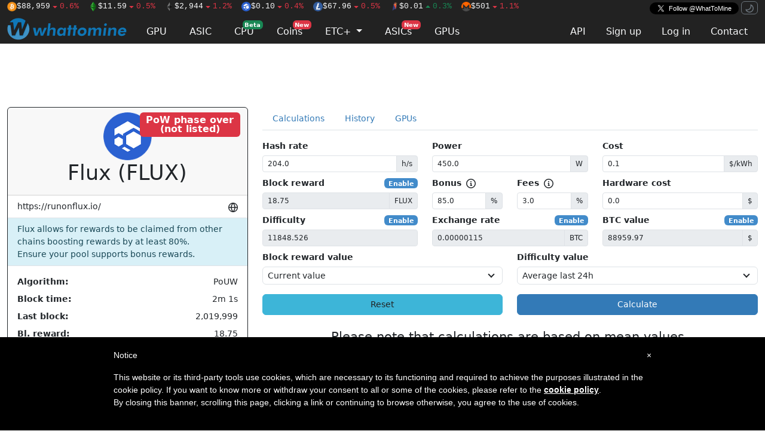

--- FILE ---
content_type: text/html; charset=utf-8
request_url: https://whattomine.com/coins/287-flux-zelhash
body_size: 10761
content:
<!DOCTYPE html>
<html>
  <head>
    <title>Flux (FLUX) Mining Profit Calculator - WhatToMine</title>
<meta name="description" content="Calculate Flux (FLUX) mining profitability in realtime based on hashrate, power consumption and electricity cost. FLUX exchange rates, mining pools.">
<meta name="keywords" content="mining calculator profitability flux flux pouw">
<link rel="canonical" href="https://whattomine.com/coins/287-flux-zelhash">
<meta name="twitter:site" content="@whattomine">
    <script src="/assets/mode_switcher-7850fd1eb7bd8d443710a1de419782606d978a406f30e368084d8669c36eb35b.js"></script>
    <link rel="stylesheet" href="/assets/application-843f43fab7e7746f5ea24a9e4447f9b865517cc33ce0356f2c63d17e5d830103.css" />
    
    <script src="/assets/application-461478182110825d173e89b0e6e2c14407f1755bde1affeb115f6beec4b36a56.js" defer="defer"></script>
    <meta name="csrf-param" content="authenticity_token" />
<meta name="csrf-token" content="QTs-AYR5YHVTzDXdENGQrd16jb-VryiV6fQ79rzXtHarHAcXAJJubyFc3ZrE1s0ELIjwvLo6H586wbPgIDVxKg" />
    <meta name="user_id" />
    <script async src="https://www.googletagmanager.com/gtag/js?id=G-L0EG2LPE7D"></script>
    <script>
      window.dataLayer = window.dataLayer || [];
      function gtag(){dataLayer.push(arguments);}
      gtag('js', new Date());

      const filteredParams4 = location.search.slice(1).split('&').filter(function(param) {
        return param.startsWith('a_') && !param.startsWith('a_u')
      }).join('&');
      const search4 = filteredParams4.length > 0 ? '&' + filteredParams4 : '';

      gtag('config', 'G-L0EG2LPE7D', {
        page_location: location.pathname + search4
      });
    </script>
    <style type="text/css"> #iubenda-cs-banner { bottom: 0px !important; left: 0px !important; position: fixed !important; width: 100% !important; z-index: 99999998 !important; background-color: black; } .iubenda-cs-content { display: block; margin: 0 auto; padding: 20px; width: auto; font-family: Helvetica,Arial,FreeSans,sans-serif; font-size: 14px; background: #000; color: #fff;} .iubenda-cs-rationale { max-width: 900px; position: relative; margin: 0 auto; } .iubenda-banner-content > p { font-family: Helvetica,Arial,FreeSans,sans-serif; line-height: 1.5; } .iubenda-cs-close-btn { margin:0; color: #fff; text-decoration: none; font-size: 14px; position: absolute; top: 0; right: 0; border: none; } .iubenda-cs-cookie-policy-lnk { text-decoration: underline; color: #fff; font-size: 14px; font-weight: 900; } </style> <script type="text/javascript"> var _iub = _iub || []; _iub.csConfiguration = {"priorConsent":false,"lang":"en","siteId":1263648,"banner":{"textColor":"black","backgroundColor":"white","slideDown":false,"applyStyles":false},"cookiePolicyId":72463889}; </script><script type="text/javascript" src="//cdn.iubenda.com/cookie_solution/safemode/iubenda_cs.js" charset="UTF-8" async></script>
    <link rel="preconnect" href="https://www.googletagservices.com">
    <link rel="preconnect" href="https://securepubads.g.doubleclick.net">
    <link rel="preconnect" href="https://tpc.googlesyndication.com">
    <link rel="preconnect" href="https://cdn.jsdelivr.net">
    <link rel="apple-touch-icon" sizes="180x180" href="/assets/favicon/apple-touch-icon-04fe6bf3bd9780276ce23286a49833e5f4b05cea9a6627a825de8d972ccad1dd.png">
<link rel="icon" type="image/png" sizes="32x32" href="/assets/favicon/favicon-32x32-25ec665dbf5fe9a5074777511dab10dd7c983d0967e43224e4f3be9a8bce0ed9.png">
<link rel="icon" type="image/png" sizes="16x16" href="/assets/favicon/favicon-16x16-f1981a35049486814a4699470699498f3bb99357a9c3df43f077e32ddea2c552.png">
<link rel="mask-icon" href="/assets/favicon/safari-pinned-tab-cec41ca6e2c667949a3c4ff98c6ffaa35bf9326c80a5e347ef3f7fe06490dbcb.svg" color="#5bbad5">
<link rel="shortcut icon" href="/assets/favicon/favicon-316428778fe6aa7979563cd834b07d724c0d878d420e2af77434cc3c4b185d40.ico">
<meta name="msapplication-TileColor" content="#da532c">
<meta name="theme-color" content="#ffffff">

  </head>
  <body>
    <!-- codes for sevio header banner -->
    <div style="width: 100%; width: max(1280px, 100%); max-height: 90px">
      <div class="sevioads" data-zone="f9477b0d-eac9-4f15-8bbe-cbab8eacbf4a"></div>
    </div>

    <nav class="navbar navbar-fixed-top sticky-top bg-black py-0">
  <div class="container d-flex flex-row align-content-center">
    <span class="tickers">
        <a class="text-reset me-2" href="/coins/1-btc-sha-256"><img class="ticker-image" title="Bitcoin" alt="BTC" src="https://images-production.whattomine.com/kcj2968n0hhl93jnptu0cxtr70ux" loading="lazy" decoding="async" />$88,959<span class="text-danger"><svg class="octicon octicon-triangle-down" viewBox="0 0 16 16" version="1.1" width="16" height="16" aria-hidden="true"><path d="m4.427 7.427 3.396 3.396a.25.25 0 0 0 .354 0l3.396-3.396A.25.25 0 0 0 11.396 7H4.604a.25.25 0 0 0-.177.427Z"></path></svg>0.6%</span></a>
        <a class="text-reset me-2" href="/coins/162-etc-etchash"><img class="ticker-image" title="EthereumClassic" alt="ETC" src="https://images-production.whattomine.com/nnxsf01nk0vj0kmm797nyyu8vx78" loading="lazy" decoding="async" />$11.59<span class="text-danger"><svg class="octicon octicon-triangle-down" viewBox="0 0 16 16" version="1.1" width="16" height="16" aria-hidden="true"><path d="m4.427 7.427 3.396 3.396a.25.25 0 0 0 .354 0l3.396-3.396A.25.25 0 0 0 11.396 7H4.604a.25.25 0 0 0-.177.427Z"></path></svg>0.5%</span></a>
        <a class="text-reset me-2" href="/coins/151-eth-ethash"><img class="ticker-image" title="Ethereum" alt="ETH" src="https://images-production.whattomine.com/83fzzkmgcainyer194zyjas1442d" loading="lazy" decoding="async" />$2,944<span class="text-danger"><svg class="octicon octicon-triangle-down" viewBox="0 0 16 16" version="1.1" width="16" height="16" aria-hidden="true"><path d="m4.427 7.427 3.396 3.396a.25.25 0 0 0 .354 0l3.396-3.396A.25.25 0 0 0 11.396 7H4.604a.25.25 0 0 0-.177.427Z"></path></svg>1.2%</span></a>
        <a class="text-reset me-2" href="/coins/287-flux-pouw"><img class="ticker-image" title="Flux" alt="FLUX" src="https://images-production.whattomine.com/pfcjwlqme32186ouw9qq8wqpzirh" loading="lazy" decoding="async" />$0.10<span class="text-danger"><svg class="octicon octicon-triangle-down" viewBox="0 0 16 16" version="1.1" width="16" height="16" aria-hidden="true"><path d="m4.427 7.427 3.396 3.396a.25.25 0 0 0 .354 0l3.396-3.396A.25.25 0 0 0 11.396 7H4.604a.25.25 0 0 0-.177.427Z"></path></svg>0.4%</span></a>
        <a class="text-reset me-2" href="/coins/4-ltc-scrypt"><img class="ticker-image" title="Litecoin" alt="LTC" src="https://images-production.whattomine.com/k3efdao8akx6ckc61axnbpauz9nb" loading="lazy" decoding="async" />$67.96<span class="text-danger"><svg class="octicon octicon-triangle-down" viewBox="0 0 16 16" version="1.1" width="16" height="16" aria-hidden="true"><path d="m4.427 7.427 3.396 3.396a.25.25 0 0 0 .354 0l3.396-3.396A.25.25 0 0 0 11.396 7H4.604a.25.25 0 0 0-.177.427Z"></path></svg>0.5%</span></a>
        <a class="text-reset me-2" href="/coins/234-rvn-kawpow"><img class="ticker-image" title="Ravencoin" alt="RVN" src="https://images-production.whattomine.com/17zbt1uc31uwcv0mwc7933zrifas" loading="lazy" decoding="async" />$0.01<span class="text-success"><svg class="octicon octicon-triangle-up" viewBox="0 0 16 16" version="1.1" width="16" height="16" aria-hidden="true"><path d="m4.427 9.573 3.396-3.396a.25.25 0 0 1 .354 0l3.396 3.396a.25.25 0 0 1-.177.427H4.604a.25.25 0 0 1-.177-.427Z"></path></svg>0.3%</span></a>
        <a class="text-reset me-2" href="/coins/101-xmr-randomx"><img class="ticker-image" title="Monero" alt="XMR" src="https://images-production.whattomine.com/jxtiw1c3duf67ox3nf76apk5hn5d" loading="lazy" decoding="async" />$501<span class="text-danger"><svg class="octicon octicon-triangle-down" viewBox="0 0 16 16" version="1.1" width="16" height="16" aria-hidden="true"><path d="m4.427 7.427 3.396 3.396a.25.25 0 0 0 .354 0l3.396-3.396A.25.25 0 0 0 11.396 7H4.604a.25.25 0 0 0-.177.427Z"></path></svg>1.1%</span></a>
    </span>
      <a href="https://x.com/WhatToMine" class="x-follow ms-auto" target="_blank" rel="noopener">
        <i></i>
        <span class="label">Follow @WhatToMine</span>
      </a>

      <span class="ms-1" id="theme-switcher">
        <button id="theme-switcher-dark" class="btn btn-xs btn-outline-secondary d-none" data-bs-theme-value="dark">
          <svg class="octicon octicon-moon" viewBox="0 0 16 16" version="1.1" width="16" height="16" aria-hidden="true"><path d="M9.598 1.591a.749.749 0 0 1 .785-.175 7.001 7.001 0 1 1-8.967 8.967.75.75 0 0 1 .961-.96 5.5 5.5 0 0 0 7.046-7.046.75.75 0 0 1 .175-.786Zm1.616 1.945a7 7 0 0 1-7.678 7.678 5.499 5.499 0 1 0 7.678-7.678Z"></path></svg>
        </button>
        <button id="theme-switcher-light" class="btn btn-xs btn-outline-secondary" data-bs-theme-value="light">
          <svg class="octicon octicon-sun" viewBox="0 0 16 16" version="1.1" width="16" height="16" aria-hidden="true"><path d="M8 12a4 4 0 1 1 0-8 4 4 0 0 1 0 8Zm0-1.5a2.5 2.5 0 1 0 0-5 2.5 2.5 0 0 0 0 5Zm5.657-8.157a.75.75 0 0 1 0 1.061l-1.061 1.06a.749.749 0 0 1-1.275-.326.749.749 0 0 1 .215-.734l1.06-1.06a.75.75 0 0 1 1.06 0Zm-9.193 9.193a.75.75 0 0 1 0 1.06l-1.06 1.061a.75.75 0 1 1-1.061-1.06l1.06-1.061a.75.75 0 0 1 1.061 0ZM8 0a.75.75 0 0 1 .75.75v1.5a.75.75 0 0 1-1.5 0V.75A.75.75 0 0 1 8 0ZM3 8a.75.75 0 0 1-.75.75H.75a.75.75 0 0 1 0-1.5h1.5A.75.75 0 0 1 3 8Zm13 0a.75.75 0 0 1-.75.75h-1.5a.75.75 0 0 1 0-1.5h1.5A.75.75 0 0 1 16 8Zm-8 5a.75.75 0 0 1 .75.75v1.5a.75.75 0 0 1-1.5 0v-1.5A.75.75 0 0 1 8 13Zm3.536-1.464a.75.75 0 0 1 1.06 0l1.061 1.06a.75.75 0 0 1-1.06 1.061l-1.061-1.06a.75.75 0 0 1 0-1.061ZM2.343 2.343a.75.75 0 0 1 1.061 0l1.06 1.061a.751.751 0 0 1-.018 1.042.751.751 0 0 1-1.042.018l-1.06-1.06a.75.75 0 0 1 0-1.06Z"></path></svg>
        </button>
      </span>
  </div>

  <div class="container d-flex">
    <a id="logo" class="navbar-brand" href="/coins">
      <img height="37px" width="200px" alt="whattomine" src="/assets/logo-horizontal-512a17b0a1461dc56483756083c34577965d7f8b039fd0801096e59fd93ec180.svg" loading="lazy" decoding="async" />
</a>
    <ul class="nav nav-tabs primary flex-fill mt-auto">
      <li class="nav-item me-1">
        <a class="nav-link " href="/coins">GPU</a>
      </li>
      <li class="nav-item me-1">
        <a class="nav-link " href="/asic">ASIC</a>
      </li>
      <li class="nav-item me-1">
        <a class="nav-link  position-relative" href="/cpu">
          CPU <span class="badge bg-success badge-floating">Beta</span>
</a>      </li>
      <li class="nav-item me-1">
        <a class="nav-link  position-relative" href="/calculators">
          Coins <span class="badge bg-danger badge-floating">New</span>
</a>      </li>
      <li class="nav-item me-1 dropdown" translate="no">
        <a href="#" class="nav-link  dropdown-toggle" data-bs-toggle="dropdown">
          ETC+ <span class="caret"></span>
        </a>
        <div class="dropdown-menu">
          <a class="dropdown-item" href="/merged_coins/80-dgb-doge">DGB+DOGE</a><a class="dropdown-item" href="/merged_coins/83-erg-kas">ERG+KAS</a><a class="dropdown-item" href="/merged_coins/79-etc-alph">ETC+ALPH</a><a class="dropdown-item" href="/merged_coins/82-etc-kas">ETC+KAS</a><a class="dropdown-item" href="/merged_coins/71-ltc-doge">LTC+DOGE</a>
        </div>
      </li>
      <li class="nav-item me-1">
        <a class="nav-link  position-relative" href="/asics">
          ASICs <span class="badge bg-danger badge-floating">New</span>
</a>      </li>
      <li class="nav-item me-1">
        <a class="nav-link  position-relative" href="/gpus">
          GPUs
</a>      </li>

      <li class="nav-item ms-auto">
      </li>
      <li class="nav-item"><a class="nav-link" href="/api-docs">API</a></li>
        <li class="nav-item"><a class="nav-link" href="/users/sign_up">Sign up</a></li>
        <li class="nav-item"><a class="nav-link" href="/users/sign_in">Log in</a></li>
      <li class="nav-item">
        <a class="nav-link " href="/contacts/new">Contact</a>
      </li>
    </ul>
  </div>

</nav>



    <!-- codes for sevio native banner -->
    <div style="position: fixed; width: 100%; width: max(300px, 100%); top: 90px; right: 15px; z-index: 999999999; max-height: 80px">
      <div class="sevioads" data-zone="8c438b81-fdef-49bb-b7af-fd42a83c6480"></div>
    </div>

    <div class="container">
      
<div id='wrapper-sevio-4ac71c10-9f4f-4247-8a00-0ae14f3e9031'
      style='position: fixed; bottom: 0; left: 50%; transform: translateX(-50%); display: none; width: 728px; height: 90px; z-index: 1000;'>
      <script async src='https://cdn.adx.ws/scripts/loader.js'></script>
      <div class='sevioads' data-zone='4ac71c10-9f4f-4247-8a00-0ae14f3e9031'
        style='position: fixed; bottom: 0; left: 50%; transform: translateX(-50%); display: inline-block; z-index: 999;'>
      </div>
      <script>
        window.sevioads = window.sevioads || [];
        var sevioads_preferences = [];
        sevioads_preferences[0] = {};
        sevioads_preferences[0].zone = '4ac71c10-9f4f-4247-8a00-0ae14f3e9031';
        sevioads_preferences[0].adType = 'banner';
        sevioads_preferences[0].inventoryId = '961ac7bd-8f22-4c30-92ba-cd6ffdb6c387';
        sevioads_preferences[0].accountId = 'ddc8ae71-7e24-4e91-9a99-12790a918c47';
        sevioads.push(sevioads_preferences);
      </script>
    </div>

    <script>
      (function(){
        var adDiv = document.getElementById('wrapper-sevio-4ac71c10-9f4f-4247-8a00-0ae14f3e9031');
        function checkSizeAndDisplayAd() {
          if (window.innerWidth >= 728) {
            adDiv.style.display = 'inline-block';
          } else {
            adDiv.style.display = 'none';
          }
        }
        checkSizeAndDisplayAd();
        window.addEventListener('resize', checkSizeAndDisplayAd);
      })();
    </script>
<script async src='https://cdn.adx.ws/scripts/loader.js'></script>
<script async src='https://cdn.adx.ws/scripts/loader.js'></script>

    <script>
      window.sevioads = window.sevioads || [];
      var sevioads_preferences = [];
      sevioads_preferences[0] = {};
      sevioads_preferences[0].zone = 'f9477b0d-eac9-4f15-8bbe-cbab8eacbf4a';
      sevioads_preferences[0].adType = 'banner';
      sevioads_preferences[0].inventoryId = '961ac7bd-8f22-4c30-92ba-cd6ffdb6c387';
      sevioads_preferences[0].accountId = 'ddc8ae71-7e24-4e91-9a99-12790a918c47';
      sevioads.push(sevioads_preferences);
    </script>

<div class="row my-2">
  <div class="col-10 offset-1">
    <div class="centered-image-short" style="width:728px;height:90px"><div class="d-flex flex-row justify-content-center align-items-center invisible when-adblock-detected" style="height: 0px;"><a href="/subscription">Prefer websites without ads? Support WTM by subscribing for $9/mo.</a></div><div class='sevioads' data-zone='3fdab746-174f-43a2-9384-b6f1c664deaf'></div>
      <script>
        window.sevioads = window.sevioads || [];
        var sevioads_preferences = [];
        sevioads_preferences[0] = {};
        sevioads_preferences[0].zone = '3fdab746-174f-43a2-9384-b6f1c664deaf';
        sevioads_preferences[0].adType = 'banner';
        sevioads_preferences[0].inventoryId = '961ac7bd-8f22-4c30-92ba-cd6ffdb6c387';
        sevioads_preferences[0].accountId = 'ddc8ae71-7e24-4e91-9a99-12790a918c47';
        sevioads.push(sevioads_preferences);
      </script></div>
  </div>
</div>

<div class="row">
  <div class="col-4">
    <div class="card border-dark">
  <div class="card-header position-relative">
    <h4 class=" position-absolute" style="right:12px">
      <span class="badge bg-danger">
        PoW phase over<br>(not listed)
      </span>
    </h4>
    <div class="text-center">
        <img height="80px" src="https://images-production.whattomine.com/dmvnpz7bvz7vat4vhuvliscfb6c5" loading="lazy" decoding="async" />
    </div>
    <div class="text-center" translate="no">
      <h1>Flux (FLUX)</h1>
    </div>
  </div>
  <ul class="list-group list-group-flush border-top-0 border-bottom">
      <a target="_blank" rel="noopener" class="list-group-item" href="https://runonflux.io/">
        https://runonflux.io/
        <svg height="16" class="octicon octicon-globe float-end mt-1" viewBox="0 0 16 16" version="1.1" width="16" aria-hidden="true"><path d="M8 0a8 8 0 1 1 0 16A8 8 0 0 1 8 0ZM5.78 8.75a9.64 9.64 0 0 0 1.363 4.177c.255.426.542.832.857 1.215.245-.296.551-.705.857-1.215A9.64 9.64 0 0 0 10.22 8.75Zm4.44-1.5a9.64 9.64 0 0 0-1.363-4.177c-.307-.51-.612-.919-.857-1.215a9.927 9.927 0 0 0-.857 1.215A9.64 9.64 0 0 0 5.78 7.25Zm-5.944 1.5H1.543a6.507 6.507 0 0 0 4.666 5.5c-.123-.181-.24-.365-.352-.552-.715-1.192-1.437-2.874-1.581-4.948Zm-2.733-1.5h2.733c.144-2.074.866-3.756 1.58-4.948.12-.197.237-.381.353-.552a6.507 6.507 0 0 0-4.666 5.5Zm10.181 1.5c-.144 2.074-.866 3.756-1.58 4.948-.12.197-.237.381-.353.552a6.507 6.507 0 0 0 4.666-5.5Zm2.733-1.5a6.507 6.507 0 0 0-4.666-5.5c.123.181.24.365.353.552.714 1.192 1.436 2.874 1.58 4.948Z"></path></svg>
</a>      <li class="list-group-item list-group-item-info">Flux allows for rewards to be claimed from other chains boosting rewards by at least 80%.
<br />Ensure your pool supports bonus rewards.</li>
  </ul>
  <div class="card-body">
    <dl class="row mb-0">
      <dt class="col-md-5">Algorithm:</dt>
      <dd class="col-md-7 text-end" translate="no">PoUW</dd>

      <dt class="col-md-5">Block time:</dt>
      <dd class="col-md-7 text-end">2m 1s</dd>

      <dt class="col-md-5">Last block:</dt>
      <dd class="col-md-7 text-end">2,019,999</dd>

      <dt class="col-md-5">Bl. reward:</dt>
      <dd class="col-md-7 text-end">18.75</dd>

      <dt class="col-md-5">Bl. reward 24h:</dt>
      <dd class="col-md-7 text-end">18.75</dd>

      <dt class="col-md-5">Difficulty:</dt>
      <dd class="col-md-7 text-end">
        11,184.575
        <span class="clipboard" title="Copy to clipboard" data-bs-toggle="tooltip" data-clipboard-text="11184.57452542415"><svg class="octicon octicon-paste" viewBox="0 0 16 16" version="1.1" width="16" height="16" aria-hidden="true"><path d="M3.626 3.533a.249.249 0 0 0-.126.217v9.5c0 .138.112.25.25.25h8.5a.25.25 0 0 0 .25-.25v-9.5a.249.249 0 0 0-.126-.217.75.75 0 0 1 .752-1.298c.541.313.874.89.874 1.515v9.5A1.75 1.75 0 0 1 12.25 15h-8.5A1.75 1.75 0 0 1 2 13.25v-9.5c0-.625.333-1.202.874-1.515a.75.75 0 0 1 .752 1.298ZM5.75 1h4.5a.75.75 0 0 1 .75.75v3a.75.75 0 0 1-.75.75h-4.5A.75.75 0 0 1 5 4.75v-3A.75.75 0 0 1 5.75 1Zm.75 3h3V2.5h-3Z"></path></svg></span>
      </dd>

      <dt class="col-md-5">Difficulty 24h:</dt>
      <dd class="col-md-7 text-end">
        11,848.526
        <span class="clipboard" title="Copy to clipboard" data-bs-toggle="tooltip" data-clipboard-text="11848.526133465437"><svg class="octicon octicon-paste" viewBox="0 0 16 16" version="1.1" width="16" height="16" aria-hidden="true"><path d="M3.626 3.533a.249.249 0 0 0-.126.217v9.5c0 .138.112.25.25.25h8.5a.25.25 0 0 0 .25-.25v-9.5a.249.249 0 0 0-.126-.217.75.75 0 0 1 .752-1.298c.541.313.874.89.874 1.515v9.5A1.75 1.75 0 0 1 12.25 15h-8.5A1.75 1.75 0 0 1 2 13.25v-9.5c0-.625.333-1.202.874-1.515a.75.75 0 0 1 .752 1.298ZM5.75 1h4.5a.75.75 0 0 1 .75.75v3a.75.75 0 0 1-.75.75h-4.5A.75.75 0 0 1 5 4.75v-3A.75.75 0 0 1 5.75 1Zm.75 3h3V2.5h-3Z"></path></svg></span>
      </dd>

      <dt class="col-md-6">Difficulty 3 days:</dt>
      <dd class="col-md-6 text-end">
        12,229.039
        <span class="clipboard" title="Copy to clipboard" data-bs-toggle="tooltip" data-clipboard-text="12229.039417404329"><svg class="octicon octicon-paste" viewBox="0 0 16 16" version="1.1" width="16" height="16" aria-hidden="true"><path d="M3.626 3.533a.249.249 0 0 0-.126.217v9.5c0 .138.112.25.25.25h8.5a.25.25 0 0 0 .25-.25v-9.5a.249.249 0 0 0-.126-.217.75.75 0 0 1 .752-1.298c.541.313.874.89.874 1.515v9.5A1.75 1.75 0 0 1 12.25 15h-8.5A1.75 1.75 0 0 1 2 13.25v-9.5c0-.625.333-1.202.874-1.515a.75.75 0 0 1 .752 1.298ZM5.75 1h4.5a.75.75 0 0 1 .75.75v3a.75.75 0 0 1-.75.75h-4.5A.75.75 0 0 1 5 4.75v-3A.75.75 0 0 1 5.75 1Zm.75 3h3V2.5h-3Z"></path></svg></span>
      </dd>

      <dt class="col-md-6">Difficulty 7 days:</dt>
      <dd class="col-md-6 text-end">
        12,785.188
        <span class="clipboard" title="Copy to clipboard" data-bs-toggle="tooltip" data-clipboard-text="12785.188058119325"><svg class="octicon octicon-paste" viewBox="0 0 16 16" version="1.1" width="16" height="16" aria-hidden="true"><path d="M3.626 3.533a.249.249 0 0 0-.126.217v9.5c0 .138.112.25.25.25h8.5a.25.25 0 0 0 .25-.25v-9.5a.249.249 0 0 0-.126-.217.75.75 0 0 1 .752-1.298c.541.313.874.89.874 1.515v9.5A1.75 1.75 0 0 1 12.25 15h-8.5A1.75 1.75 0 0 1 2 13.25v-9.5c0-.625.333-1.202.874-1.515a.75.75 0 0 1 .752 1.298ZM5.75 1h4.5a.75.75 0 0 1 .75.75v3a.75.75 0 0 1-.75.75h-4.5A.75.75 0 0 1 5 4.75v-3A.75.75 0 0 1 5.75 1Zm.75 3h3V2.5h-3Z"></path></svg></span>
      </dd>

      <dt class="col-md-5">Nethash:</dt>
      <dd class="col-md-7 text-end" translate="no">757.22 kh/s</dd>

      <dt class="col-md-5">Ex. rate:</dt>
      <dd class="col-md-7 text-end" translate="no">
        <a target="_blank" rel="noopener" href="https://whitebit.com/trade/FLUX-USDT">0.00000115 (WhiteBIT)</a>
      </dd>

      <dt class="col-md-5">Ex. rate 24h:</dt>
      <dd class="col-md-7 text-end" translate="no">
        <a target="_blank" rel="noopener" href="https://whitebit.com/trade/FLUX-USDT">0.00000115 (WhiteBIT)</a>
      </dd>

      <dt class="col-md-5">Ex. rate 3 days:</dt>
      <dd class="col-md-7 text-end" translate="no">
        <a target="_blank" rel="noopener" href="https://whitebit.com/trade/FLUX-USDT">0.00000119 (WhiteBIT)</a>
      </dd>

      <dt class="col-md-5">Ex. rate 7 days:</dt>
      <dd class="col-md-7 text-end" translate="no">
        <a target="_blank" rel="noopener" href="https://whitebit.com/trade/FLUX-USDT">0.00000118 (WhiteBIT)</a>
      </dd>

      <dt class="col-md-5">Ex. volume 24h:</dt>
      <dd class="col-md-7 text-end" translate="no">
        3.510 BTC
      </dd>

      <dt class="col-md-5">Daily emission:</dt>
      <dd class="col-md-7 text-end" translate="no">0.015 BTC</dd>

      <dt class="col-md-5">Market cap:</dt>
      <dd class="col-md-7 text-end" translate="no">$40,267,421</dd>

      <dt class="col-md-5">Create 1 BTC in:</dt>
      <dd class="col-md-7 text-end">
        142,223.29 Days
      </dd>

      <dt class="col-md-5">Break even in:</dt>
      <dd class="col-md-7 text-end">
        -0.00 Days
      </dd>
    </dl>
  </div>
</div>


  <div class="card mt-3">
    <img class="card-img-top card-img-bottom" src="https://images-production.whattomine.com/bqaw0wfoim2grkohu389l2ka4h74" loading="lazy" decoding="async" />
    <a class="stretched-link img-spot-link" target="blank" rel="noopener" href="https://oneminers.com/?utm_source=whattomine&amp;utm_medium=banner&amp;utm_campaign=asic_hosting"></a>
  </div>

  <div class="card mt-3 border-warning">
    <img class="card-img-top" src="https://images-production.whattomine.com/hpg6tsczcfjwcu86a11wy9unlfh0" loading="lazy" decoding="async" />
  <div class="card-body">
    <h5 class="card-title">Iceriver AE2</h5>
    720.00 Mh/s,
    1200W
    <a class="btn btn-outline-secondary btn-sm float-rigt" href="https://whattomine.com/coins/432-aleo-zksnark?hr=720.0&amp;p=1200">Calculate</a>
  </div>
</div>

  <div class="card border-warning mt-3 position-relative">
    <div class="card-body">
      <div class="d-grid gap-2"><a class="btn btn-warning position-relative seller-link" target="_blank" rel="noopener" id="partner_asic_campaign_offer_1909" data-bs-container="#partner_asic_campaign_offer_1909" data-bs-toggle="popover" data-bs-title="1% off coupon" data-bs-content="<h3 class='text-center'>1off</h3><p>1% off on all purchases</p>" data-bs-placement="left" data-bs-trigger="hover" data-bs-offset="0px, 9px" data-bs-html="true" data-bs-custom-class="discount-code-popover" data-bs-delay="{&quot;show&quot;:0,&quot;hide&quot;:100}" href="https://www.jinglemining.com/products/new-iceriver-aleo-ae2-720mh-s-1300w?ref=whattomine"><span class="badge text-bg-success position-absolute fw-bold ms-2" style="right: 10px; top: 5px; bottom: 5px; font-size: 0.85rem">%</span>Order now at Jingle Mining</a></div>
    </div>
    <div class="position-absolute top-0 start-50 translate-middle">
      <span class="p-1 text-body-secondary bg-body">SPONSORED</span>
    </div>
  </div>

  <div class="card border-warning mt-3">
    <div class="card-body">
      <div class="d-grid gap-2"><a class="btn btn-warning position-relative seller-link" target="_blank" rel="noopener" id="asic_offer_1108" data-bs-container="#asic_offer_1108" data-bs-toggle="popover" data-bs-content="Shipped from EU" data-bs-placement="left" data-bs-trigger="hover" data-bs-offset="0px, 9px" href="https://www.antminerdistribution.com/iceriver-aleo-ae2/?ref=wtm"><img height="24px" class="position-absolute rounded me-2" style="left: 10px; top: 5px" src="/assets/eu-flag-f5b2c555ba8255a27b8d82bfef809cf08610674b0a6e484fffc7cf84854ed46a.png" loading="lazy" decoding="async" />Order now at AntminerDistribution</a><a class="btn btn-warning position-relative seller-link" target="_blank" rel="noopener" id="asic_offer_1216" data-bs-container="#asic_offer_1216" data-bs-toggle="popover" data-bs-title="70$ off coupon" data-bs-content="<h3 class='text-center'>WTM70</h3><p>70$ off on any ASIC miner over 1000$</p>" data-bs-placement="left" data-bs-trigger="hover" data-bs-offset="0px, 9px" data-bs-html="true" data-bs-custom-class="discount-code-popover" data-bs-delay="{&quot;show&quot;:0,&quot;hide&quot;:100}" href="https://www.cryptominerbros.com/product/iceriver-ae1-lite-aleo-miner/?ref=sbllgqvg"><span class="badge text-bg-success position-absolute fw-bold ms-2" style="right: 10px; top: 5px; bottom: 5px; font-size: 0.85rem">%</span>Order now at MinerBros</a><a class="btn btn-warning position-relative seller-link" target="_blank" rel="noopener" id="asic_offer_1110" data-bs-container="#asic_offer_1110" data-bs-toggle="popover" data-bs-title="100GBP off coupon" data-bs-content="<h3 class='text-center'>WTM</h3><p>100GBP off on any ASIC miner over 1000GBP</p>" data-bs-placement="left" data-bs-trigger="hover" data-bs-offset="0px, 9px" data-bs-html="true" data-bs-custom-class="discount-code-popover" data-bs-delay="{&quot;show&quot;:0,&quot;hide&quot;:100}" href="https://coinminingcentral.com/collections/most-profitable-miners/products/iceriver-aleo-ae3-miner-600-mh-s?ref=vYEhTjDn"><span class="badge text-bg-success position-absolute fw-bold ms-2" style="right: 10px; top: 5px; bottom: 5px; font-size: 0.85rem">%</span>Order now at CoinMiningCentral</a><a class="btn btn-warning position-relative seller-link" target="_blank" rel="noopener" id="asic_offer_1179" data-bs-container="#asic_offer_1179" data-bs-toggle="popover" data-bs-title="100€ off coupon" data-bs-content="<h3 class='text-center'>WTM</h3><p>100€ off on purchases above 600€</p>" data-bs-placement="left" data-bs-trigger="hover" data-bs-offset="0px, 9px" data-bs-html="true" data-bs-custom-class="discount-code-popover" data-bs-delay="{&quot;show&quot;:0,&quot;hide&quot;:100}" href="https://mineshop.eu/iceriver-aleo-ae3-asic-miner?wpam_id=15"><img height="24px" class="position-absolute rounded me-2" style="left: 10px; top: 5px" src="/assets/eu-flag-f5b2c555ba8255a27b8d82bfef809cf08610674b0a6e484fffc7cf84854ed46a.png" loading="lazy" decoding="async" /><span class="badge text-bg-success position-absolute fw-bold ms-2" style="right: 10px; top: 5px; bottom: 5px; font-size: 0.85rem">%</span>Order now at MineShop</a><a class="btn btn-warning position-relative seller-link" target="_blank" rel="noopener" id="asic_offer_1197" data-bs-container="#asic_offer_1197" data-bs-toggle="popover" data-bs-content="Shipped from EU" data-bs-placement="left" data-bs-trigger="hover" data-bs-offset="0px, 9px" href="https://www.millionminer.com/iceriver-ae3-600mh-aleo-zksnark-miner-new.html?1012"><img height="24px" class="position-absolute rounded me-2" style="left: 10px; top: 5px" src="/assets/eu-flag-f5b2c555ba8255a27b8d82bfef809cf08610674b0a6e484fffc7cf84854ed46a.png" loading="lazy" decoding="async" />Order now at MillionMiner</a></div>
    </div>
  </div>


  </div>
  <div class="col-8">
    <div class="flex-row mb-3">
  <ul class="col nav nav-tabs">
    <li class="nav-item">
      <a class="nav-link " href="/coins/287-flux-pouw">Calculations</a>
    </li>
    <li class="nav-item">
      <a class="nav-link " href="/coins/287-flux-pouw/stats_history">History</a>
    </li>
      <li class="nav-item">
        <a class="nav-link " href="/coins/287-flux-pouw/gpus">GPUs</a>
      </li>
  </ul>
</div>


    <form data-generate-json-link="true" action="/coins/287-flux-zelhash" accept-charset="UTF-8" method="get">
  <div class="row">
    <div class="col">
      <label for="hr">Hash rate</label>
      <div class="input-group input-group-sm mb-2">
        <input type="text" name="hr" id="hr" value="204.0" class="form-control" />
        <span class="input-group-text">
            h/s
        </span>
      </div>
      <label for="br">Block reward</label>

      <div class="ck-button-inputs float-end">
        <label>
          <input type="checkbox" name="br_enabled" id="br_enabled" value="true" hidden="hidden" class="disabled-inputs" data-input-type="br" />
          <span class="badge">Enable</span>
        </label>
      </div>

      <div class="input-group input-group-sm mb-2">
        <input type="text" name="br" id="br" value="18.75" class="form-control" disabled="disabled" />
        <span class="input-group-text">FLUX</span>
      </div>
      <label for="d">Difficulty</label>

      <div class="ck-button-inputs float-end">
        <label>
          <input type="checkbox" name="d_enabled" id="d_enabled" value="true" hidden="hidden" class="disabled-inputs" data-input-type="d" />
          <span class="badge">Enable</span>
        </label>
      </div>

      <div class="input">
        <input type="text" name="d" id="d" value="11848.526" class="form-control form-control-sm" disabled="disabled" />
      </div>
    </div>
    <div class="col">
      <label for="p">Power</label>
      <div class="input-group input-group-sm mb-2">
        <input type="text" name="p" id="p" value="450.0" class="form-control" />
        <span class="input-group-text">W</span>
      </div>

      <div class="row">
          <div class="col">
            <label for="bo">Bonus</label>
            <span class="ms-1" data-bs-toggle="popover" data-bs-content="Bonus rewards included by default" data-bs-placement="right" data-bs-trigger="hover" data-bs-html="true" data-bs-offset="0,10" data-bs-animation="false"><svg class="octicon octicon-info" viewBox="0 0 16 16" version="1.1" width="16" height="16" aria-hidden="true"><path d="M0 8a8 8 0 1 1 16 0A8 8 0 0 1 0 8Zm8-6.5a6.5 6.5 0 1 0 0 13 6.5 6.5 0 0 0 0-13ZM6.5 7.75A.75.75 0 0 1 7.25 7h1a.75.75 0 0 1 .75.75v2.75h.25a.75.75 0 0 1 0 1.5h-2a.75.75 0 0 1 0-1.5h.25v-2h-.25a.75.75 0 0 1-.75-.75ZM8 6a1 1 0 1 1 0-2 1 1 0 0 1 0 2Z"></path></svg></span>
            <div class="input-group input-group-sm mb-2">
              <input type="text" name="bo" id="bo" value="85.0" class="form-control" />
              <span class="input-group-text">%</span>
            </div>
          </div>

        <div class="col">
          <label for="fee">Fees</label>
          <span class="ms-1" data-bs-toggle="popover" data-bs-content="Pool negative luck included by default" data-bs-placement="right" data-bs-trigger="hover" data-bs-html="true" data-bs-offset="0,10" data-bs-animation="false"><svg class="octicon octicon-info" viewBox="0 0 16 16" version="1.1" width="16" height="16" aria-hidden="true"><path d="M0 8a8 8 0 1 1 16 0A8 8 0 0 1 0 8Zm8-6.5a6.5 6.5 0 1 0 0 13 6.5 6.5 0 0 0 0-13ZM6.5 7.75A.75.75 0 0 1 7.25 7h1a.75.75 0 0 1 .75.75v2.75h.25a.75.75 0 0 1 0 1.5h-2a.75.75 0 0 1 0-1.5h.25v-2h-.25a.75.75 0 0 1-.75-.75ZM8 6a1 1 0 1 1 0-2 1 1 0 0 1 0 2Z"></path></svg></span>
          
          <div class="input-group input-group-sm mb-2">
            <input type="text" name="fee" id="fee" value="3.0" class="form-control" />
            <span class="input-group-text">%</span>
          </div>
        </div>
      </div>

        <label for="er">Exchange rate</label>

        <div class="ck-button-inputs float-end">
          <label>
            <input type="checkbox" name="er_enabled" id="er_enabled" value="true" hidden="hidden" class="disabled-inputs" data-input-type="er" />
            <span class="badge">Enable</span>
          </label>
        </div>

        <div class="input-group input-group-sm mb-2">
          <input type="text" name="er" id="er" value="0.00000115" class="form-control" disabled="disabled" />
          <span class="input-group-text">
            BTC
          </span>
        </div>
    </div>
    <div class="col">
      <label for="cost">Cost</label>
      <div class="input-group input-group-sm mb-2">
        <input type="text" name="cost" id="cost" value="0.1" class="form-control" />
        <input type="hidden" name="cost_currency" id="cost_currency" value="USD" autocomplete="off" />
        <span class="input-group-text" translate="no">$/kWh</span>
      </div>
      <label for="hcost">Hardware cost</label>
      <div class="input-group input-group-sm mb-2">
        <input type="text" name="hcost" id="hcost" value="0.0" class="form-control" />
        <span class="input-group-text" translate="no">$</span>
      </div>
      <label for="btc">BTC value</label>

      <div class="ck-button-inputs float-end">
        <label>
          <input type="checkbox" name="btc_enabled" id="btc_enabled" value="true" hidden="hidden" class="disabled-inputs" data-input-type="btc" />
          <span class="badge">Enable</span>
        </label>
      </div>

      <div class="input-group input-group-sm">
        <input type="text" name="btc" id="btc" value="88959.97" class="form-control" disabled="disabled" />
        <span class="input-group-text" translate="no">$</span>
      </div>
    </div>
  </div>

  <div class="row">
    <div class="col">
      <label for="span_br">Block reward value</label>
      <select name="span_br" id="span_br" class="slim-select"><option selected="selected" value="">Current value</option>
<option value="1h">Average last 1h</option>
<option value="24">Average last 24h</option>
<option value="3">Average last 3 days</option>
<option value="7">Average last 7 days</option></select>
    </div>
    <div class="col">
      <label for="span_d">Difficulty value</label>
      <select name="span_d" id="span_d" class="slim-select"><option value="">Current value</option>
<option value="1h">Average last 1h</option>
<option selected="selected" value="24">Average last 24h</option>
<option value="3">Average last 3 days</option>
<option value="7">Average last 7 days</option></select>
    </div>
  </div>

  <div class="row mt-3">
    <div class="col d-grid">
      <a class="btn btn-info" href="/coins/287-flux-pouw">Reset</a>
    </div>
    <div class="col d-grid">
      <input type="submit" name="commit" value="Calculate" class="btn btn-primary" data-disable-with="Calculate" />
    </div>
  </div>
</form>

    <div class="mt-3 text-center native-text-coin-show" style="max-height: 29px; z-index: 9999">
      <div class='sevioads' data-zone='667a0561-2ca7-4de2-ba62-21fa85389a7f'></div>

    <script>
        window.sevioads = window.sevioads || [];
        var sevioads_preferences = [];
        sevioads_preferences[0] = {};
        sevioads_preferences[0].zone = '667a0561-2ca7-4de2-ba62-21fa85389a7f';
        sevioads_preferences[0].adType = 'native';
        sevioads_preferences[0].inventoryId = '961ac7bd-8f22-4c30-92ba-cd6ffdb6c387';
        sevioads_preferences[0].accountId = 'ddc8ae71-7e24-4e91-9a99-12790a918c47';
        sevioads.push(sevioads_preferences);
    </script>
    </div>

    <h4 class="text-center mb-3 mt-4">
      Please note that calculations are based on mean values, <br>therefore your final results may vary.
    </h4>

    <table class="table table-hover">
  <caption class="text-center">Estimated Rewards</caption>
  <thead>
    <tr>
      <th>Per</th>
      <th class="text-end">Bonus</th>
      <th class="text-end">Fees</th>
      <th class="text-end">Est. Rewards</th>
      <th class="text-end">Rev. BTC</th>
      <th class="text-end">Rev. $</th>
      <th class="text-end">Cost</th>
      <th class="text-end">Profit</th>
    </tr>
  </thead>

  <tbody>
    <tr>
      <td>
        Hour
      </td>
        <td class="text-end font-monospace">
          0.120556
        </td>
      <td class="text-end font-monospace">
        0.007872
      </td>
      <td class="text-end font-monospace">
        0.254515
      </td>
      <td class="text-end font-monospace">
        0.000000
      </td>
      <td class="text-end font-monospace">
        $0.03
      </td>
      <td class="text-end font-monospace">
        $0.04
      </td>
      <td class="text-end font-monospace">
        -$0.02
      </td>
    </tr>
    <tr class="table-active">
      <td>
        Day
      </td>
        <td class="text-end font-monospace">
          2.893340
        </td>
      <td class="text-end font-monospace">
        0.188918
      </td>
      <td class="text-end font-monospace">
        6.108350
      </td>
      <td class="text-end font-monospace">
        0.000007
      </td>
      <td class="text-end font-monospace">
        $0.63
      </td>
      <td class="text-end font-monospace">
        $1.08
      </td>
      <td class="text-end font-monospace">
        -$0.45
      </td>
    </tr>

    <tr><td colspan="8" class="text-center">Speculative</td></tr>
    <tr>
      <td>
        Week
      </td>
        <td class="text-end font-monospace">
          20.253377
        </td>
      <td class="text-end font-monospace">
        1.322426
      </td>
      <td class="text-end font-monospace">
        42.758453
      </td>
      <td class="text-end font-monospace">
        0.000049
      </td>
      <td class="text-end font-monospace">
        $4.38
      </td>
      <td class="text-end font-monospace">
        $7.56
      </td>
      <td class="text-end font-monospace">
        -$3.18
      </td>
    </tr>
    <tr>
      <td>
        Month
      </td>
        <td class="text-end font-monospace">
          86.800186
        </td>
      <td class="text-end font-monospace">
        5.667542
      </td>
      <td class="text-end font-monospace">
        183.250511
      </td>
      <td class="text-end font-monospace">
        0.000211
      </td>
      <td class="text-end font-monospace">
        $18.76
      </td>
      <td class="text-end font-monospace">
        $32.40
      </td>
      <td class="text-end font-monospace">
        -$13.64
      </td>
    </tr>

    <tr><td colspan="8" class="text-center"><div class="centered-image-short" style="width:728px;height:90px"><div class='sevioads' data-zone='78813b45-8e8d-40c1-a1c6-bfc30561b38e'></div>
      <script>
        window.sevioads = window.sevioads || [];
        var sevioads_preferences = [];
        sevioads_preferences[0] = {};
        sevioads_preferences[0].zone = '78813b45-8e8d-40c1-a1c6-bfc30561b38e';
        sevioads_preferences[0].adType = 'banner';
        sevioads_preferences[0].inventoryId = '961ac7bd-8f22-4c30-92ba-cd6ffdb6c387';
        sevioads_preferences[0].accountId = 'ddc8ae71-7e24-4e91-9a99-12790a918c47';
        sevioads.push(sevioads_preferences);
      </script></div></td></tr>

    <tr><td colspan="8" class="text-center">Historical</td></tr>
    <tr>
      <td>
        Last Hour
      </td>
        <td class="text-end font-monospace">
          0.125166
        </td>
      <td class="text-end font-monospace">
        0.008173
      </td>
      <td class="text-end font-monospace">
        0.264247
      </td>
      <td class="text-end font-monospace">
        0.000000
      </td>
      <td class="text-end font-monospace">
        $0.03
      </td>
      <td class="text-end font-monospace">
        $0.04
      </td>
      <td class="text-end font-monospace">
        -$0.02
      </td>
    </tr>
    <tr>
      <td>
        Last Day
      </td>
        <td class="text-end font-monospace">
          2.893340
        </td>
      <td class="text-end font-monospace">
        0.188918
      </td>
      <td class="text-end font-monospace">
        6.108350
      </td>
      <td class="text-end font-monospace">
        0.000007
      </td>
      <td class="text-end font-monospace">
        $0.63
      </td>
      <td class="text-end font-monospace">
        $1.08
      </td>
      <td class="text-end font-monospace">
        -$0.45
      </td>
    </tr>
    <tr>
      <td>
        Last 3 Days
      </td>
        <td class="text-end font-monospace">
          8.410002
        </td>
      <td class="text-end font-monospace">
        0.549124
      </td>
      <td class="text-end font-monospace">
        17.754998
      </td>
      <td class="text-end font-monospace">
        0.000020
      </td>
      <td class="text-end font-monospace">
        $1.82
      </td>
      <td class="text-end font-monospace">
        $3.24
      </td>
      <td class="text-end font-monospace">
        -$1.42
      </td>
    </tr>
    <tr>
      <td>
        Last Week
      </td>
        <td class="text-end font-monospace">
          18.769934
        </td>
      <td class="text-end font-monospace">
        1.225566
      </td>
      <td class="text-end font-monospace">
        39.626643
      </td>
      <td class="text-end font-monospace">
        0.000046
      </td>
      <td class="text-end font-monospace">
        $4.06
      </td>
      <td class="text-end font-monospace">
        $7.56
      </td>
      <td class="text-end font-monospace">
        -$3.50
      </td>
    </tr>
  </tbody>
</table>


      <div class="text-center text-body-secondary">History unavailable for lagging coins.</div>


      <div class="mt-3">
    <table class="table table-hover">
      <caption style="text-align: center">Exchange Rates</caption>
      <thead>
        <tr>
          <th>Exchange</th>
          <th class="text-end">Current Rate</th>
          <th class="text-end">Volume 24h</th>
          <th class="text-end">24h Rate</th>
          <th class="text-end">3d Rate</th>
          <th class="text-end">7d Rate</th>
        </tr>
      </thead>

      <tbody>
          <tr>
            <td>
              <a target="_blank" rel="noopener" href="https://whitebit.com/trade/FLUX-USDT">WhiteBIT</a>
            </td>
            <td class="text-end font-monospace">
              115.1080 sat
            </td>
            <td class="text-end font-monospace">
              3.51 BTC
            </td>
            <td class="text-end font-monospace">
              114.9323 sat
            </td>
            <td class="text-end font-monospace">
              118.7402 sat
            </td>
            <td class="text-end font-monospace">
              117.8976 sat
            </td>
          </tr>
          <tr>
            <td>
              <a target="_blank" rel="noopener" href="https://www.gate.io/trade/FLUX_USDT">Gate.io</a>
            </td>
            <td class="text-end font-monospace">
              115.1642 sat
            </td>
            <td class="text-end font-monospace">
              1.95 BTC
            </td>
            <td class="text-end font-monospace">
              114.9977 sat
            </td>
            <td class="text-end font-monospace">
              118.7846 sat
            </td>
            <td class="text-end font-monospace">
              117.9911 sat
            </td>
          </tr>
          <tr>
            <td>
              <a target="_blank" rel="noopener" href="https://www.binance.com/en/trade/FLUX_BTC">Binance</a>
            </td>
            <td class="text-end font-monospace">
              115.0000 sat
            </td>
            <td class="text-end font-monospace">
              0.41 BTC
            </td>
            <td class="text-end font-monospace">
              114.5469 sat
            </td>
            <td class="text-end font-monospace">
              118.3440 sat
            </td>
            <td class="text-end font-monospace">
              117.5385 sat
            </td>
          </tr>
          <tr>
            <td>
              <a target="_blank" rel="noopener" href="https://www.coinex.com/info/FLUX">CoinEx</a>
            </td>
            <td class="text-end font-monospace">
              115.3400 sat
            </td>
            <td class="text-end font-monospace">
              0.02 BTC
            </td>
            <td class="text-end font-monospace">
              115.0017 sat
            </td>
            <td class="text-end font-monospace">
              118.9151 sat
            </td>
            <td class="text-end font-monospace">
              118.0104 sat
            </td>
          </tr>
      </tbody>
    </table>
  </div>


  </div>
</div>

<div class="margin-top-20">
  <div class="centered-image-short" style="width:728px;height:90px"><div class='sevioads' data-zone='e3b5f544-af79-44df-bd77-a64e26a8c98a'></div>
      <script>
        window.sevioads = window.sevioads || [];
        var sevioads_preferences = [];
        sevioads_preferences[0] = {};
        sevioads_preferences[0].zone = 'e3b5f544-af79-44df-bd77-a64e26a8c98a';
        sevioads_preferences[0].adType = 'banner';
        sevioads_preferences[0].inventoryId = '961ac7bd-8f22-4c30-92ba-cd6ffdb6c387';
        sevioads_preferences[0].accountId = 'ddc8ae71-7e24-4e91-9a99-12790a918c47';
        sevioads.push(sevioads_preferences);
      </script></div>
</div>

      <footer class="mt-5 pt-3 border-top text-body-secondary" style="margin-bottom: 110px;">
  <nav>
    <ul>
      © 2014 - 2026 <a href="/coins">WhatToMine</a> |
      <a target="_blank" rel="noopener" href="https://bitcointalk.org/index.php?topic=567730.0">Bitcointalk Thread</a> |
      <a target="_blank" rel="noopener" href="https://discord.gg/5GcFwa5">Discord Community</a> |
      <a href="/policy-terms">Terms of Service</a> |
      <a href="https://www.iubenda.com/privacy-policy/72463889" class="iubenda-nostyle no-brand iubenda-embed" title="Privacy Policy">Privacy Policy</a> |
      <a href="https://www.iubenda.com/privacy-policy/72463889/cookie-policy" class="iubenda-nostyle no-brand iubenda-embed " title="Cookie Policy">Cookie Policy</a> |
        <a href="#" class="cky-banner-element">Cookie Settings</a> |
      <a href="/contacts/new">Advertising</a> |
      <a href="/api-docs">API Docs</a>
    </ul>
  </nav>
</footer>
<script type="text/javascript">(function (w,d) {var loader = function () {var s = d.createElement("script"), tag = d.getElementsByTagName("script")[0]; s.src="https://cdn.iubenda.com/iubenda.js"; tag.parentNode.insertBefore(s,tag);}; if(w.addEventListener){w.addEventListener("load", loader, false);}else if(w.attachEvent){w.attachEvent("onload", loader);}else{w.onload = loader;}})(window, document);</script>

      <div id="nb5R6ByJMa5hEHLn">
  <div class="adBanner" id="AdBanner" style="height: 2px; width: 2px;">
  </div>
</div>
<script type="text/javascript">
  document.addEventListener('DOMContentLoaded', function() {
      if (!(document.getElementById('nb5R6ByJMa5hEHLn').offsetHeight > 1)) {
        window.logVisit(true)
        window.adblockDetected()
      } else {
        fetch("https://pagead2.googlesyndication.com/pagead/js/adsbygoogle.js", { method: "HEAD", mode: "no-cors" })
          .then(function(response) {
            if (response.redirected) {
              window.logVisit(true)
              window.adblockDetected()
            } else {
              setTimeout(function() {
                const e = document.querySelector('[id^=bsa-zone_')
                if (e && !(e.offsetHeight > 1)) {
                  window.logVisit(true)
                  window.adblockDetected()
                } else {
                  window.logVisit(false)
                }
              }, 5000)
            }
          }).catch(function(response) {
            window.logVisit(true)
            window.adblockDetected()
          })
      }
  })
</script>

      <script>
//<![CDATA[

        window.Settings = {"gpu_sort":true,"gpu_collapse":true,"nicehash_show":true,"power_cost":{"cost":{"cents":"10.0","currency_iso":"USD"},"in_user_currency":{"cents":"10.0","currency_iso":"USD"}},"display_currency":"USD","power_cost_cents":"10.0","ticker_tags":["BTC","ETC","ETH","FLUX","LTC","RVN","XMR"]};

//]]>
</script>    </div>
    
  <script defer src="https://static.cloudflareinsights.com/beacon.min.js/vcd15cbe7772f49c399c6a5babf22c1241717689176015" integrity="sha512-ZpsOmlRQV6y907TI0dKBHq9Md29nnaEIPlkf84rnaERnq6zvWvPUqr2ft8M1aS28oN72PdrCzSjY4U6VaAw1EQ==" data-cf-beacon='{"version":"2024.11.0","token":"17bc6c39f2384bc9bb9c4dbd0dafd6d5","server_timing":{"name":{"cfCacheStatus":true,"cfEdge":true,"cfExtPri":true,"cfL4":true,"cfOrigin":true,"cfSpeedBrain":true},"location_startswith":null}}' crossorigin="anonymous"></script>
</body>
</html>


--- FILE ---
content_type: image/svg+xml
request_url: https://whattomine.com/assets/logo-horizontal-512a17b0a1461dc56483756083c34577965d7f8b039fd0801096e59fd93ec180.svg
body_size: 2802
content:
<svg width="201" height="38" fill="none" xmlns="http://www.w3.org/2000/svg">
  <path d="M37.395 18.853c0 10.209-8.28 18.497-18.503 18.497C8.677 37.35.396 29.062.396 18.853c0-2.292.415-4.476 1.175-6.494h3.978l.064.447L7.84 29.719c.038.326.191.505.434.582.083.019.179.032.281.032h4.105c.357 0 .613-.18.754-.485l6.136-13.211.127 1.296 1.194 11.786c.045.358.198.543.473.594.063.013.12.02.191.02h4.022c.358 0 .665-.18.798-.53l8.249-20.72c.14.224.276.454.409.697a18.393 18.393 0 012.381 9.073z" fill="#3F92C5"/>
  <path d="M5.549 12.36l.064.446H1.424c.058-.147.122-.3.185-.446h3.94zM19.55 16.637l.128 1.296-5.797 12.648c-.14.32-.396.505-.754.505H9.003c-.396 0-.664-.185-.709-.633l-.019-.152c.083.02.178.031.281.031h4.105a.785.785 0 00.754-.484l6.136-13.21zM35.014 9.78l-8.16 20.763c-.127.358-.44.543-.798.543h-4.028c-.396 0-.62-.185-.671-.633l-.012-.14c.064.013.12.02.19.02h4.023c.358 0 .665-.18.798-.53l8.25-20.72c.14.224.274.454.408.697z" fill="#0F77B7"/>
  <path d="M18.892.35C13.018.35 7.79 3.088 4.4 7.36h-.006v.007h4.955c.095 0 .191.012.274.031a.89.89 0 01.115.045.286.286 0 01.096.064c.026.02.051.045.07.07.019.025.038.051.05.083.026.026.04.058.046.096.019.032.032.07.037.109.007.037.02.076.02.114l1.762 13.472.007-.006v.013l.293-.645v-.007l5.977-12.954a.9.9 0 01.204-.294.619.619 0 01.185-.121.324.324 0 01.108-.039 1.04 1.04 0 01.25-.031h4.271a.72.72 0 01.191.032c.039.012.077.025.11.044a.467.467 0 01.222.255.089.089 0 01.014.045.058.058 0 01.012.039c.007.012.007.025.013.037.013.052.019.103.026.16l1.193 11.972.358-.887v-.007l5.701-14.232A18.405 18.405 0 0018.893.35zM57.156 17.052L58.286 24c.02.137.04.38.057.725.019.348.044 1.058.073 2.133.13-.42.285-.86.463-1.326.176-.465.39-.985.64-1.56l2.903-6.919h4.238l-6.219 13.416h-4.158l-1.197-6.947c-.02-.128-.056-.334-.105-.616a33.477 33.477 0 01-.356-2.57c-.19.62-.373 1.185-.547 1.694-.175.513-.351.991-.53 1.436l-2.886 7.003h-4.143L43.44 17.052h4.252l1.273 6.661c.112.6.199 1.146.258 1.634.062.487.105.987.127 1.497.138-.556.288-1.091.449-1.607.16-.516.336-1.015.53-1.498l2.574-6.687h4.253zM66.813 30.468L69.294 9.27h3.816l-.883 7.536c-.048.42-.112.836-.187 1.251-.076.415-.163.819-.265 1.211.913-.94 1.798-1.62 2.653-2.038a6.23 6.23 0 012.775-.629c1.04 0 1.896.177 2.569.533.676.355 1.167.889 1.474 1.6.157.375.253.795.284 1.265.031.47-.01 1.207-.128 2.207l-.05.426-.917 7.836h-3.898l.776-6.633c.193-1.65.128-2.74-.192-3.269-.32-.528-.947-.792-1.876-.792a3.54 3.54 0 00-1.523.335c-.477.224-.892.54-1.239.95-.275.32-.489.684-.642 1.093-.152.412-.279 1.036-.376 1.875l-.063.534-.691 5.907h-3.898zM94.802 23.74c.141-1.205-.051-2.156-.576-2.858-.523-.703-1.3-1.054-2.33-1.054-1.058 0-1.93.35-2.619 1.047-.687.696-1.102 1.652-1.245 2.865-.14 1.212.046 2.157.566 2.83.517.674 1.305 1.013 2.363 1.013 1.076 0 1.95-.338 2.62-1.013.673-.673 1.08-1.618 1.221-2.83zm2.77 6.727h-3.776l.28-1.926c-.627.846-1.336 1.47-2.126 1.867-.79.394-1.719.594-2.783.594-1.779 0-3.136-.661-4.07-1.983-.934-1.323-1.276-3.068-1.023-5.238.266-2.261 1.008-4.023 2.227-5.285 1.219-1.263 2.78-1.895 4.687-1.895.993 0 1.84.224 2.54.67.7.447 1.253 1.114 1.66 1.997l.26-2.215h3.693l-1.57 13.414zM101.715 30.468l1.213-10.366h-1.874l.357-3.05h1.873l.523-4.457h3.897l-.521 4.457h1.872l-.356 3.05h-1.873l-1.214 10.366h-3.897zM110.37 30.468l1.214-10.366h-1.874l.359-3.05h1.872l.522-4.457h3.899l-.523 4.457h1.873l-.357 3.05h-1.874l-1.213 10.366h-3.898zM129.478 23.78c.129-1.094-.088-1.966-.649-2.617-.564-.653-1.382-.978-2.456-.978-1.078 0-1.969.323-2.674.971-.703.646-1.12 1.522-1.25 2.625-.128 1.093.084 1.97.635 2.626.553.656 1.368.984 2.444.984 1.067 0 1.959-.328 2.679-.984.719-.656 1.144-1.533 1.271-2.626zm3.964.028c-.243 2.061-1.147 3.775-2.716 5.143-1.568 1.366-3.432 2.05-5.593 2.05-2.179 0-3.896-.684-5.149-2.05-1.252-1.368-1.759-3.082-1.517-5.143.239-2.051 1.152-3.765 2.735-5.142 1.583-1.377 3.455-2.065 5.616-2.065 2.17 0 3.878.679 5.123 2.038 1.244 1.359 1.745 3.082 1.501 5.17M139.445 30.468h-3.898l1.57-13.416h3.898l-.245 2.105c.74-.882 1.498-1.53 2.271-1.942a5.33 5.33 0 012.539-.614c1.114 0 1.991.227 2.634.683.646.457 1.06 1.145 1.244 2.066.726-.912 1.511-1.597 2.353-2.06a5.497 5.497 0 012.672-.689c.949 0 1.733.176 2.354.526.619.352 1.071.879 1.354 1.58.145.383.231.816.257 1.299.025.484-.02 1.216-.136 2.2l-.048.426-.917 7.836h-3.898l.776-6.633c.19-1.631.152-2.717-.118-3.255-.271-.537-.82-.806-1.65-.806-1.003 0-1.774.374-2.311 1.12-.539.748-.908 1.97-1.107 3.667l-.692 5.907h-3.897l.776-6.633c.184-1.577.155-2.643-.09-3.2-.244-.557-.746-.835-1.502-.835-1.032 0-1.822.377-2.375 1.13-.554.752-.927 1.963-1.123 3.631l-.691 5.907zM161.216 30.468l1.57-13.416h3.885L165.1 30.468h-3.884zm1.875-18.928c.072-.619.358-1.151.856-1.6.499-.446 1.059-.67 1.68-.67.628 0 1.142.221 1.543.664.398.442.561.977.489 1.606-.075.629-.364 1.168-.867 1.614-.504.447-1.07.671-1.7.671-.619 0-1.125-.228-1.519-.684a1.988 1.988 0 01-.482-1.6zM169.053 30.468l1.569-13.416h3.818l-.248 2.105c.805-.873 1.635-1.519 2.49-1.934a6.238 6.238 0 012.761-.622c1.039 0 1.89.176 2.557.526.665.352 1.161.887 1.486 1.608.157.374.252.794.284 1.264.031.47-.011 1.207-.13 2.207l-.048.426-.917 7.836h-3.899l.777-6.633c.193-1.65.128-2.74-.192-3.269-.322-.528-.948-.792-1.878-.792a3.54 3.54 0 00-1.522.335c-.477.224-.892.54-1.238.95-.276.32-.489.684-.643 1.093-.152.412-.278 1.036-.376 1.875l-.063.534-.69 5.907h-3.898zM196.56 22.372c-.011-.849-.244-1.488-.699-1.921-.456-.432-1.121-.65-1.996-.65s-1.601.218-2.175.65c-.576.433-.984 1.072-1.231 1.92h6.101zm3.581 2.352h-10.08c.042.968.309 1.689.8 2.169.491.478 1.206.718 2.145.718.712 0 1.34-.139 1.887-.411.547-.273 1.028-.688 1.439-1.244l2.96 1.572c-.867 1.176-1.853 2.05-2.959 2.618-1.107.57-2.376.856-3.807.856-2.17 0-3.811-.647-4.927-1.943-1.116-1.294-1.547-3.036-1.29-5.225.246-2.105 1.113-3.837 2.598-5.195 1.485-1.358 3.264-2.038 5.332-2.038 2.134 0 3.746.636 4.837 1.908 1.091 1.271 1.509 3.006 1.251 5.204a5.583 5.583 0 01-.06.389c-.025.14-.067.348-.126.622z" fill="#0F77B7"/>
</svg>


--- FILE ---
content_type: text/javascript
request_url: https://whattomine.com/assets/application-461478182110825d173e89b0e6e2c14407f1755bde1affeb115f6beec4b36a56.js
body_size: 49461
content:
function csrfToken(){let e=document.querySelector("meta[name=csrf-token]");return e&&e.content}function csrfParam(){let e=document.querySelector("meta[name=csrf-param]");return e&&e.content}!function(e,t){"object"==typeof exports&&"undefined"!=typeof module?module.exports=t():"function"==typeof define&&define.amd?define(t):(e="undefined"!=typeof globalThis?globalThis:e||self).Rails=t()}(this,(function(){"use strict";const e="a[data-confirm], a[data-method], a[data-remote]:not([disabled]), a[data-disable-with], a[data-disable]",t={selector:"button[data-remote]:not([form]), button[data-confirm]:not([form])",exclude:"form button"},n="select[data-remote], input[data-remote], textarea[data-remote]",i="form:not([data-turbo=true])",o="form:not([data-turbo=true]) input[type=submit], form:not([data-turbo=true]) input[type=image], form:not([data-turbo=true]) button[type=submit], form:not([data-turbo=true]) button:not([type]), input[type=submit][form], input[type=image][form], button[type=submit][form], button[form]:not([type])",s="input[data-disable-with]:enabled, button[data-disable-with]:enabled, textarea[data-disable-with]:enabled, input[data-disable]:enabled, button[data-disable]:enabled, textarea[data-disable]:enabled",r="input[data-disable-with]:disabled, button[data-disable-with]:disabled, textarea[data-disable-with]:disabled, input[data-disable]:disabled, button[data-disable]:disabled, textarea[data-disable]:disabled",a="input[name][type=file]:not([disabled])",l="a[data-disable-with], a[data-disable]",c="button[data-remote][data-disable-with], button[data-remote][data-disable]";let d=null;const u=()=>{const e=document.querySelector("meta[name=csp-nonce]");return d=e&&e.content},h=()=>d||u(),f=Element.prototype.matches||Element.prototype.matchesSelector||Element.prototype.mozMatchesSelector||Element.prototype.msMatchesSelector||Element.prototype.oMatchesSelector||Element.prototype.webkitMatchesSelector,p=function(e,t){return t.exclude?f.call(e,t.selector)&&!f.call(e,t.exclude):f.call(e,t)},m="_ujsData",g=(e,t)=>e[m]?e[m][t]:void 0,v=function(e,t,n){return e[m]||(e[m]={}),e[m][t]=n},b=e=>Array.prototype.slice.call(document.querySelectorAll(e)),y=function(e){var t=!1;do{if(e.isContentEditable){t=!0;break}e=e.parentElement}while(e);return t},_=()=>{const e=document.querySelector("meta[name=csrf-token]");return e&&e.content},w=()=>{const e=document.querySelector("meta[name=csrf-param]");return e&&e.content},S=e=>{const t=_();if(t)return e.setRequestHeader("X-CSRF-Token",t)},E=()=>{const e=_(),t=w();if(e&&t)return b('form input[name="'+t+'"]').forEach((t=>t.value=e))},x={"*":"*/*",text:"text/plain",html:"text/html",xml:"application/xml, text/xml",json:"application/json, text/javascript",script:"text/javascript, application/javascript, application/ecmascript, application/x-ecmascript"},O=e=>{e=T(e);var t=C(e,(function(){const n=A(null!=t.response?t.response:t.responseText,t.getResponseHeader("Content-Type"));return 2===Math.floor(t.status/100)?"function"==typeof e.success&&e.success(n,t.statusText,t):"function"==typeof e.error&&e.error(n,t.statusText,t),"function"==typeof e.complete?e.complete(t,t.statusText):void 0}));return!(e.beforeSend&&!e.beforeSend(t,e))&&(t.readyState===XMLHttpRequest.OPENED?t.send(e.data):void 0)};var T=function(e){return e.url=e.url||location.href,e.type=e.type.toUpperCase(),"GET"===e.type&&e.data&&(e.url.indexOf("?")<0?e.url+="?"+e.data:e.url+="&"+e.data),e.dataType in x||(e.dataType="*"),e.accept=x[e.dataType],"*"!==e.dataType&&(e.accept+=", */*; q=0.01"),e},C=function(e,t){const n=new XMLHttpRequest;return n.open(e.type,e.url,!0),n.setRequestHeader("Accept",e.accept),"string"==typeof e.data&&n.setRequestHeader("Content-Type","application/x-www-form-urlencoded; charset=UTF-8"),e.crossDomain||(n.setRequestHeader("X-Requested-With","XMLHttpRequest"),S(n)),n.withCredentials=!!e.withCredentials,n.onreadystatechange=function(){if(n.readyState===XMLHttpRequest.DONE)return t(n)},n},A=function(e,t){if("string"==typeof e&&"string"==typeof t)if(t.match(/\bjson\b/))try{e=JSON.parse(e)}catch(e){}else if(t.match(/\b(?:java|ecma)script\b/)){const t=document.createElement("script");t.setAttribute("nonce",h()),t.text=e,document.head.appendChild(t).parentNode.removeChild(t)}else if(t.match(/\b(xml|html|svg)\b/)){const n=new DOMParser;t=t.replace(/;.+/,"");try{e=n.parseFromString(e,t)}catch(e){}}return e};const L=e=>e.href,D=function(e){const t=document.createElement("a");t.href=location.href;const n=document.createElement("a");try{return n.href=e,!((!n.protocol||":"===n.protocol)&&!n.host||t.protocol+"//"+t.host==n.protocol+"//"+n.host)}catch(e){return!0}};let k,{CustomEvent:M}=window;"function"!=typeof M&&(M=function(e,t){const n=document.createEvent("CustomEvent");return n.initCustomEvent(e,t.bubbles,t.cancelable,t.detail),n},M.prototype=window.Event.prototype,({preventDefault:k}=M.prototype),M.prototype.preventDefault=function(){const e=k.call(this);return this.cancelable&&!this.defaultPrevented&&Object.defineProperty(this,"defaultPrevented",{get:()=>!0}),e});const j=(e,t,n)=>{const i=new M(t,{bubbles:!0,cancelable:!0,detail:n});return e.dispatchEvent(i),!i.defaultPrevented},P=e=>{j(e.target,"ujs:everythingStopped"),e.preventDefault(),e.stopPropagation(),e.stopImmediatePropagation()},N=(e,t,n,i)=>e.addEventListener(n,(function(e){let{target:n}=e;for(;n instanceof Element&&!p(n,t);)n=n.parentNode;n instanceof Element&&!1===i.call(n,e)&&(e.preventDefault(),e.stopPropagation())})),I=e=>Array.prototype.slice.call(e),$=(e,t)=>{let n=[e];p(e,"form")&&(n=I(e.elements));const i=[];return n.forEach((function(e){e.name&&!e.disabled&&(p(e,"fieldset[disabled] *")||(p(e,"select")?I(e.options).forEach((function(t){t.selected&&i.push({name:e.name,value:t.value})})):(e.checked||-1===["radio","checkbox","submit"].indexOf(e.type))&&i.push({name:e.name,value:e.value})))})),t&&i.push(t),i.map((function(e){return e.name?`${encodeURIComponent(e.name)}=${encodeURIComponent(e.value)}`:e})).join("&")},H=(e,t)=>p(e,"form")?I(e.elements).filter((e=>p(e,t))):I(e.querySelectorAll(t)),F=e=>function(t){B(this,e)||P(t)};var B=function(e,t){let n;const i=e.getAttribute("data-confirm");if(!i)return!0;let o=!1;if(j(e,"confirm")){try{o=t.confirm(i,e)}catch(e){}n=j(e,"confirm:complete",[o])}return o&&n};const q=function(e){this.disabled&&P(e)},R=e=>{let t;if(e instanceof Event){if(G(e))return;t=e.target}else t=e;if(!y(t))return p(t,l)?U(t):p(t,c)||p(t,r)?J(t):p(t,i)?X(t):void 0},W=e=>{const t=e instanceof Event?e.target:e;if(!y(t))return p(t,l)?V(t):p(t,c)||p(t,s)?Y(t):p(t,i)?z(t):void 0};var V=function(e){if(g(e,"ujs:disabled"))return;const t=e.getAttribute("data-disable-with");return null!=t&&(v(e,"ujs:enable-with",e.innerHTML),e.innerHTML=t),e.addEventListener("click",P),v(e,"ujs:disabled",!0)},U=function(e){const t=g(e,"ujs:enable-with");return null!=t&&(e.innerHTML=t,v(e,"ujs:enable-with",null)),e.removeEventListener("click",P),v(e,"ujs:disabled",null)},z=e=>H(e,s).forEach(Y),Y=function(e){if(g(e,"ujs:disabled"))return;const t=e.getAttribute("data-disable-with");return null!=t&&(p(e,"button")?(v(e,"ujs:enable-with",e.innerHTML),e.innerHTML=t):(v(e,"ujs:enable-with",e.value),e.value=t)),e.disabled=!0,v(e,"ujs:disabled",!0)},X=e=>H(e,r).forEach((e=>J(e))),J=function(e){const t=g(e,"ujs:enable-with");return null!=t&&(p(e,"button")?e.innerHTML=t:e.value=t,v(e,"ujs:enable-with",null)),e.disabled=!1,v(e,"ujs:disabled",null)},G=function(e){const t=e.detail?e.detail[0]:void 0;return t&&t.getResponseHeader("X-Xhr-Redirect")};const K=e=>function(t){const n=this,i=n.getAttribute("data-method");if(!i)return;if(y(this))return;const o=e.href(n),s=_(),r=w(),a=document.createElement("form");let l=`<input name='_method' value='${i}' type='hidden' />`;r&&s&&!D(o)&&(l+=`<input name='${r}' value='${s}' type='hidden' />`),l+='<input type="submit" />',a.method="post",a.action=o,a.target=n.target,a.innerHTML=l,a.style.display="none",document.body.appendChild(a),a.querySelector('[type="submit"]').click(),P(t)},Q=function(e){const t=e.getAttribute("data-remote");return null!=t&&"false"!==t},Z=e=>function(o){let s,r,a;const l=this;if(!Q(l))return!0;if(!j(l,"ajax:before"))return j(l,"ajax:stopped"),!1;if(y(l))return j(l,"ajax:stopped"),!1;const c=l.getAttribute("data-with-credentials"),d=l.getAttribute("data-type")||"script";if(p(l,i)){const e=g(l,"ujs:submit-button");r=g(l,"ujs:submit-button-formmethod")||l.getAttribute("method")||"get",a=g(l,"ujs:submit-button-formaction")||l.getAttribute("action")||location.href,"GET"===r.toUpperCase()&&(a=a.replace(/\?.*$/,"")),"multipart/form-data"===l.enctype?(s=new FormData(l),null!=e&&s.append(e.name,e.value)):s=$(l,e),v(l,"ujs:submit-button",null),v(l,"ujs:submit-button-formmethod",null),v(l,"ujs:submit-button-formaction",null)}else p(l,t)||p(l,n)?(r=l.getAttribute("data-method"),a=l.getAttribute("data-url"),s=$(l,l.getAttribute("data-params"))):(r=l.getAttribute("data-method"),a=e.href(l),s=l.getAttribute("data-params"));O({type:r||"GET",url:a,data:s,dataType:d,beforeSend:(e,t)=>j(l,"ajax:beforeSend",[e,t])?j(l,"ajax:send",[e]):(j(l,"ajax:stopped"),!1),success:(...e)=>j(l,"ajax:success",e),error:(...e)=>j(l,"ajax:error",e),complete:(...e)=>j(l,"ajax:complete",e),crossDomain:D(a),withCredentials:null!=c&&"false"!==c}),P(o)},ee=function(){const e=this,{form:t}=e;if(t)return e.name&&v(t,"ujs:submit-button",{name:e.name,value:e.value}),v(t,"ujs:formnovalidate-button",e.formNoValidate),v(t,"ujs:submit-button-formaction",e.getAttribute("formaction")),v(t,"ujs:submit-button-formmethod",e.getAttribute("formmethod"))},te=function(e){const t=this,n=(t.getAttribute("data-method")||"GET").toUpperCase(),i=t.getAttribute("data-params"),o=(e.metaKey||e.ctrlKey)&&"GET"===n&&!i;(null!=e.button&&0!==e.button||o)&&e.stopImmediatePropagation()},ne={$:b,ajax:O,buttonClickSelector:t,buttonDisableSelector:c,confirm:e=>window.confirm(e),cspNonce:h,csrfToken:_,csrfParam:w,CSRFProtection:S,delegate:N,disableElement:W,enableElement:R,fileInputSelector:a,fire:j,formElements:H,formEnableSelector:r,formDisableSelector:s,formInputClickSelector:o,formSubmitButtonClick:ee,formSubmitSelector:i,getData:g,handleDisabledElement:q,href:L,inputChangeSelector:n,isCrossDomain:D,linkClickSelector:e,linkDisableSelector:l,loadCSPNonce:u,matches:p,preventInsignificantClick:te,refreshCSRFTokens:E,serializeElement:$,setData:v,stopEverything:P},ie=F(ne);ne.handleConfirm=ie;const oe=K(ne);ne.handleMethod=oe;const se=Z(ne);ne.handleRemote=se;const re=function(){if(window._rails_loaded)throw new Error("rails-ujs has already been loaded!");return window.addEventListener("pageshow",(function(){b(r).forEach((function(e){g(e,"ujs:disabled")&&R(e)})),b(l).forEach((function(e){g(e,"ujs:disabled")&&R(e)}))})),N(document,l,"ajax:complete",R),N(document,l,"ajax:stopped",R),N(document,c,"ajax:complete",R),N(document,c,"ajax:stopped",R),N(document,e,"click",te),N(document,e,"click",q),N(document,e,"click",ie),N(document,e,"click",W),N(document,e,"click",se),N(document,e,"click",oe),N(document,t,"click",te),N(document,t,"click",q),N(document,t,"click",ie),N(document,t,"click",W),N(document,t,"click",se),N(document,n,"change",q),N(document,n,"change",ie),N(document,n,"change",se),N(document,i,"submit",q),N(document,i,"submit",ie),N(document,i,"submit",se),N(document,i,"submit",(e=>setTimeout((()=>W(e)),13))),N(document,i,"ajax:send",W),N(document,i,"ajax:complete",R),N(document,o,"click",te),N(document,o,"click",q),N(document,o,"click",ie),N(document,o,"click",ee),document.addEventListener("DOMContentLoaded",E),document.addEventListener("DOMContentLoaded",u),window._rails_loaded=!0};if(ne.start=re,"undefined"!=typeof jQuery&&jQuery&&jQuery.ajax){if(jQuery.rails)throw new Error("If you load both jquery_ujs and rails-ujs, use rails-ujs only.");jQuery.rails=ne,jQuery.ajaxPrefilter((function(e,t,n){if(!e.crossDomain)return S(n)}))}return"object"!=typeof exports&&"undefined"==typeof module&&(window.Rails=ne,j(document,"rails:attachBindings")&&re()),ne})),function(e,t){"object"==typeof exports&&"undefined"!=typeof module?t(exports):"function"==typeof define&&define.amd?define(["exports"],t):t((e="undefined"!=typeof globalThis?globalThis:e||self).Popper={})}(this,(function(e){"use strict";function t(e){if(null==e)return window;if("[object Window]"!==e.toString()){var t=e.ownerDocument;return t&&t.defaultView||window}return e}function n(e){return e instanceof t(e).Element||e instanceof Element}function i(e){return e instanceof t(e).HTMLElement||e instanceof HTMLElement}function o(e){return"undefined"!=typeof ShadowRoot&&(e instanceof t(e).ShadowRoot||e instanceof ShadowRoot)}function s(){var e=navigator.userAgentData;return null!=e&&e.brands&&Array.isArray(e.brands)?e.brands.map((function(e){return e.brand+"/"+e.version})).join(" "):navigator.userAgent}function r(){return!/^((?!chrome|android).)*safari/i.test(s())}function a(e,o,s){void 0===o&&(o=!1),void 0===s&&(s=!1);var a=e.getBoundingClientRect(),l=1,c=1;o&&i(e)&&(l=e.offsetWidth>0&&ye(a.width)/e.offsetWidth||1,c=e.offsetHeight>0&&ye(a.height)/e.offsetHeight||1);var d=(n(e)?t(e):window).visualViewport,u=!r()&&s,h=(a.left+(u&&d?d.offsetLeft:0))/l,f=(a.top+(u&&d?d.offsetTop:0))/c,p=a.width/l,m=a.height/c;return{width:p,height:m,top:f,right:h+p,bottom:f+m,left:h,x:h,y:f}}function l(e){var n=t(e);return{scrollLeft:n.pageXOffset,scrollTop:n.pageYOffset}}function c(e){return{scrollLeft:e.scrollLeft,scrollTop:e.scrollTop}}function d(e){return e!==t(e)&&i(e)?c(e):l(e)}function u(e){return e?(e.nodeName||"").toLowerCase():null}function h(e){return((n(e)?e.ownerDocument:e.document)||window.document).documentElement}function f(e){return a(h(e)).left+l(e).scrollLeft}function p(e){return t(e).getComputedStyle(e)}function m(e){var t=p(e),n=t.overflow,i=t.overflowX,o=t.overflowY;return/auto|scroll|overlay|hidden/.test(n+o+i)}function g(e){var t=e.getBoundingClientRect(),n=ye(t.width)/e.offsetWidth||1,i=ye(t.height)/e.offsetHeight||1;return 1!==n||1!==i}function v(e,t,n){void 0===n&&(n=!1);var o=i(t),s=i(t)&&g(t),r=h(t),l=a(e,s,n),c={scrollLeft:0,scrollTop:0},p={x:0,y:0};return(o||!o&&!n)&&(("body"!==u(t)||m(r))&&(c=d(t)),i(t)?((p=a(t,!0)).x+=t.clientLeft,p.y+=t.clientTop):r&&(p.x=f(r))),{x:l.left+c.scrollLeft-p.x,y:l.top+c.scrollTop-p.y,width:l.width,height:l.height}}function b(e){var t=a(e),n=e.offsetWidth,i=e.offsetHeight;return Math.abs(t.width-n)<=1&&(n=t.width),Math.abs(t.height-i)<=1&&(i=t.height),{x:e.offsetLeft,y:e.offsetTop,width:n,height:i}}function y(e){return"html"===u(e)?e:e.assignedSlot||e.parentNode||(o(e)?e.host:null)||h(e)}function _(e){return["html","body","#document"].indexOf(u(e))>=0?e.ownerDocument.body:i(e)&&m(e)?e:_(y(e))}function w(e,n){var i;void 0===n&&(n=[]);var o=_(e),s=o===(null==(i=e.ownerDocument)?void 0:i.body),r=t(o),a=s?[r].concat(r.visualViewport||[],m(o)?o:[]):o,l=n.concat(a);return s?l:l.concat(w(y(a)))}function S(e){return["table","td","th"].indexOf(u(e))>=0}function E(e){return i(e)&&"fixed"!==p(e).position?e.offsetParent:null}function x(e){var t=/firefox/i.test(s());if(/Trident/i.test(s())&&i(e)&&"fixed"===p(e).position)return null;var n=y(e);for(o(n)&&(n=n.host);i(n)&&["html","body"].indexOf(u(n))<0;){var r=p(n);if("none"!==r.transform||"none"!==r.perspective||"paint"===r.contain||-1!==["transform","perspective"].indexOf(r.willChange)||t&&"filter"===r.willChange||t&&r.filter&&"none"!==r.filter)return n;n=n.parentNode}return null}function O(e){for(var n=t(e),i=E(e);i&&S(i)&&"static"===p(i).position;)i=E(i);return i&&("html"===u(i)||"body"===u(i)&&"static"===p(i).position)?n:i||x(e)||n}function T(e){function t(e){i.add(e.name),[].concat(e.requires||[],e.requiresIfExists||[]).forEach((function(e){if(!i.has(e)){var o=n.get(e);o&&t(o)}})),o.push(e)}var n=new Map,i=new Set,o=[];return e.forEach((function(e){n.set(e.name,e)})),e.forEach((function(e){i.has(e.name)||t(e)})),o}function C(e){var t=T(e);return Pe.reduce((function(e,n){return e.concat(t.filter((function(e){return e.phase===n})))}),[])}function A(e){var t;return function(){return t||(t=new Promise((function(n){Promise.resolve().then((function(){t=void 0,n(e())}))}))),t}}function L(e){var t=e.reduce((function(e,t){var n=e[t.name];return e[t.name]=n?Object.assign({},n,t,{options:Object.assign({},n.options,t.options),data:Object.assign({},n.data,t.data)}):t,e}),{});return Object.keys(t).map((function(e){return t[e]}))}function D(e,n){var i=t(e),o=h(e),s=i.visualViewport,a=o.clientWidth,l=o.clientHeight,c=0,d=0;if(s){a=s.width,l=s.height;var u=r();(u||!u&&"fixed"===n)&&(c=s.offsetLeft,d=s.offsetTop)}return{width:a,height:l,x:c+f(e),y:d}}function k(e){var t,n=h(e),i=l(e),o=null==(t=e.ownerDocument)?void 0:t.body,s=ve(n.scrollWidth,n.clientWidth,o?o.scrollWidth:0,o?o.clientWidth:0),r=ve(n.scrollHeight,n.clientHeight,o?o.scrollHeight:0,o?o.clientHeight:0),a=-i.scrollLeft+f(e),c=-i.scrollTop;return"rtl"===p(o||n).direction&&(a+=ve(n.clientWidth,o?o.clientWidth:0)-s),{width:s,height:r,x:a,y:c}}function M(e,t){var n=t.getRootNode&&t.getRootNode();if(e.contains(t))return!0;if(n&&o(n)){var i=t;do{if(i&&e.isSameNode(i))return!0;i=i.parentNode||i.host}while(i)}return!1}function j(e){return Object.assign({},e,{left:e.x,top:e.y,right:e.x+e.width,bottom:e.y+e.height})}function P(e,t){var n=a(e,!1,"fixed"===t);return n.top=n.top+e.clientTop,n.left=n.left+e.clientLeft,n.bottom=n.top+e.clientHeight,n.right=n.left+e.clientWidth,n.width=e.clientWidth,n.height=e.clientHeight,n.x=n.left,n.y=n.top,n}function N(e,t,i){return t===Le?j(D(e,i)):n(t)?P(t,i):j(k(h(e)))}function I(e){var t=w(y(e)),o=["absolute","fixed"].indexOf(p(e).position)>=0&&i(e)?O(e):e;return n(o)?t.filter((function(e){return n(e)&&M(e,o)&&"body"!==u(e)})):[]}function $(e,t,n,i){var o="clippingParents"===t?I(e):[].concat(t),s=[].concat(o,[n]),r=s[0],a=s.reduce((function(t,n){var o=N(e,n,i);return t.top=ve(o.top,t.top),t.right=be(o.right,t.right),t.bottom=be(o.bottom,t.bottom),t.left=ve(o.left,t.left),t}),N(e,r,i));return a.width=a.right-a.left,a.height=a.bottom-a.top,a.x=a.left,a.y=a.top,a}function H(e){return e.split("-")[0]}function F(e){return e.split("-")[1]}function B(e){return["top","bottom"].indexOf(e)>=0?"x":"y"}function q(e){var t,n=e.reference,i=e.element,o=e.placement,s=o?H(o):null,r=o?F(o):null,a=n.x+n.width/2-i.width/2,l=n.y+n.height/2-i.height/2;switch(s){case _e:t={x:a,y:n.y-i.height};break;case we:t={x:a,y:n.y+n.height};break;case Se:t={x:n.x+n.width,y:l};break;case Ee:t={x:n.x-i.width,y:l};break;default:t={x:n.x,y:n.y}}var c=s?B(s):null;if(null!=c){var d="y"===c?"height":"width";switch(r){case Te:t[c]=t[c]-(n[d]/2-i[d]/2);break;case Ce:t[c]=t[c]+(n[d]/2-i[d]/2)}}return t}function R(){return{top:0,right:0,bottom:0,left:0}}function W(e){return Object.assign({},R(),e)}function V(e,t){return t.reduce((function(t,n){return t[n]=e,t}),{})}function U(e,t){void 0===t&&(t={});var i=t,o=i.placement,s=void 0===o?e.placement:o,r=i.strategy,l=void 0===r?e.strategy:r,c=i.boundary,d=void 0===c?Ae:c,u=i.rootBoundary,f=void 0===u?Le:u,p=i.elementContext,m=void 0===p?De:p,g=i.altBoundary,v=void 0!==g&&g,b=i.padding,y=void 0===b?0:b,_=W("number"!=typeof y?y:V(y,Oe)),w=m===De?ke:De,S=e.rects.popper,E=e.elements[v?w:m],x=$(n(E)?E:E.contextElement||h(e.elements.popper),d,f,l),O=a(e.elements.reference),T=q({reference:O,element:S,strategy:"absolute",placement:s}),C=j(Object.assign({},S,T)),A=m===De?C:O,L={top:x.top-A.top+_.top,bottom:A.bottom-x.bottom+_.bottom,left:x.left-A.left+_.left,right:A.right-x.right+_.right},D=e.modifiersData.offset;if(m===De&&D){var k=D[s];Object.keys(L).forEach((function(e){var t=[Se,we].indexOf(e)>=0?1:-1,n=[_e,we].indexOf(e)>=0?"y":"x";L[e]+=k[n]*t}))}return L}function z(){for(var e=arguments.length,t=new Array(e),n=0;n<e;n++)t[n]=arguments[n];return!t.some((function(e){return!(e&&"function"==typeof e.getBoundingClientRect)}))}function Y(e){void 0===e&&(e={});var t=e,i=t.defaultModifiers,o=void 0===i?[]:i,s=t.defaultOptions,r=void 0===s?Ne:s;return function(e,t,i){function s(){l.orderedModifiers.forEach((function(e){var t=e.name,n=e.options,i=void 0===n?{}:n,o=e.effect;if("function"==typeof o){var s=o({state:l,name:t,instance:u,options:i}),r=function(){};c.push(s||r)}}))}function a(){c.forEach((function(e){return e()})),c=[]}void 0===i&&(i=r);var l={placement:"bottom",orderedModifiers:[],options:Object.assign({},Ne,r),modifiersData:{},elements:{reference:e,popper:t},attributes:{},styles:{}},c=[],d=!1,u={state:l,setOptions:function(i){var c="function"==typeof i?i(l.options):i;a(),l.options=Object.assign({},r,l.options,c),l.scrollParents={reference:n(e)?w(e):e.contextElement?w(e.contextElement):[],popper:w(t)};var d=C(L([].concat(o,l.options.modifiers)));return l.orderedModifiers=d.filter((function(e){return e.enabled})),s(),u.update()},forceUpdate:function(){if(!d){var e=l.elements,t=e.reference,n=e.popper;if(z(t,n)){l.rects={reference:v(t,O(n),"fixed"===l.options.strategy),popper:b(n)},l.reset=!1,l.placement=l.options.placement,l.orderedModifiers.forEach((function(e){return l.modifiersData[e.name]=Object.assign({},e.data)}));for(var i=0;i<l.orderedModifiers.length;i++)if(!0!==l.reset){var o=l.orderedModifiers[i],s=o.fn,r=o.options,a=void 0===r?{}:r,c=o.name;"function"==typeof s&&(l=s({state:l,options:a,name:c,instance:u})||l)}else l.reset=!1,i=-1}}},update:A((function(){return new Promise((function(e){u.forceUpdate(),e(l)}))})),destroy:function(){a(),d=!0}};return z(e,t)?(u.setOptions(i).then((function(e){!d&&i.onFirstUpdate&&i.onFirstUpdate(e)})),u):u}}function X(e){var n=e.state,i=e.instance,o=e.options,s=o.scroll,r=void 0===s||s,a=o.resize,l=void 0===a||a,c=t(n.elements.popper),d=[].concat(n.scrollParents.reference,n.scrollParents.popper);return r&&d.forEach((function(e){e.addEventListener("scroll",i.update,Ie)})),l&&c.addEventListener("resize",i.update,Ie),function(){r&&d.forEach((function(e){e.removeEventListener("scroll",i.update,Ie)})),l&&c.removeEventListener("resize",i.update,Ie)}}function J(e){var t=e.state,n=e.name;t.modifiersData[n]=q({reference:t.rects.reference,element:t.rects.popper,strategy:"absolute",placement:t.placement})}function G(e,t){var n=e.x,i=e.y,o=t.devicePixelRatio||1;return{x:ye(n*o)/o||0,y:ye(i*o)/o||0}}function K(e){var n,i=e.popper,o=e.popperRect,s=e.placement,r=e.variation,a=e.offsets,l=e.position,c=e.gpuAcceleration,d=e.adaptive,u=e.roundOffsets,f=e.isFixed,m=a.x,g=void 0===m?0:m,v=a.y,b=void 0===v?0:v,y="function"==typeof u?u({x:g,y:b}):{x:g,y:b};g=y.x,b=y.y;var _=a.hasOwnProperty("x"),w=a.hasOwnProperty("y"),S=Ee,E=_e,x=window;if(d){var T=O(i),C="clientHeight",A="clientWidth";if(T===t(i)&&"static"!==p(T=h(i)).position&&"absolute"===l&&(C="scrollHeight",A="scrollWidth"),s===_e||(s===Ee||s===Se)&&r===Ce)E=we,b-=(f&&T===x&&x.visualViewport?x.visualViewport.height:T[C])-o.height,b*=c?1:-1;if(s===Ee||(s===_e||s===we)&&r===Ce)S=Se,g-=(f&&T===x&&x.visualViewport?x.visualViewport.width:T[A])-o.width,g*=c?1:-1}var L,D=Object.assign({position:l},d&&Fe),k=!0===u?G({x:g,y:b},t(i)):{x:g,y:b};return g=k.x,b=k.y,c?Object.assign({},D,((L={})[E]=w?"0":"",L[S]=_?"0":"",L.transform=(x.devicePixelRatio||1)<=1?"translate("+g+"px, "+b+"px)":"translate3d("+g+"px, "+b+"px, 0)",L)):Object.assign({},D,((n={})[E]=w?b+"px":"",n[S]=_?g+"px":"",n.transform="",n))}function Q(e){var t=e.state,n=e.options,i=n.gpuAcceleration,o=void 0===i||i,s=n.adaptive,r=void 0===s||s,a=n.roundOffsets,l=void 0===a||a,c={placement:H(t.placement),variation:F(t.placement),popper:t.elements.popper,popperRect:t.rects.popper,gpuAcceleration:o,isFixed:"fixed"===t.options.strategy};null!=t.modifiersData.popperOffsets&&(t.styles.popper=Object.assign({},t.styles.popper,K(Object.assign({},c,{offsets:t.modifiersData.popperOffsets,position:t.options.strategy,adaptive:r,roundOffsets:l})))),null!=t.modifiersData.arrow&&(t.styles.arrow=Object.assign({},t.styles.arrow,K(Object.assign({},c,{offsets:t.modifiersData.arrow,position:"absolute",adaptive:!1,roundOffsets:l})))),t.attributes.popper=Object.assign({},t.attributes.popper,{"data-popper-placement":t.placement})}function Z(e){var t=e.state;Object.keys(t.elements).forEach((function(e){var n=t.styles[e]||{},o=t.attributes[e]||{},s=t.elements[e];i(s)&&u(s)&&(Object.assign(s.style,n),Object.keys(o).forEach((function(e){var t=o[e];!1===t?s.removeAttribute(e):s.setAttribute(e,!0===t?"":t)})))}))}function ee(e){var t=e.state,n={popper:{position:t.options.strategy,left:"0",top:"0",margin:"0"},arrow:{position:"absolute"},reference:{}};return Object.assign(t.elements.popper.style,n.popper),t.styles=n,t.elements.arrow&&Object.assign(t.elements.arrow.style,n.arrow),function(){Object.keys(t.elements).forEach((function(e){var o=t.elements[e],s=t.attributes[e]||{},r=Object.keys(t.styles.hasOwnProperty(e)?t.styles[e]:n[e]).reduce((function(e,t){return e[t]="",e}),{});i(o)&&u(o)&&(Object.assign(o.style,r),Object.keys(s).forEach((function(e){o.removeAttribute(e)})))}))}}function te(e,t,n){var i=H(e),o=[Ee,_e].indexOf(i)>=0?-1:1,s="function"==typeof n?n(Object.assign({},t,{placement:e})):n,r=s[0],a=s[1];return r=r||0,a=(a||0)*o,[Ee,Se].indexOf(i)>=0?{x:a,y:r}:{x:r,y:a}}function ne(e){var t=e.state,n=e.options,i=e.name,o=n.offset,s=void 0===o?[0,0]:o,r=je.reduce((function(e,n){return e[n]=te(n,t.rects,s),e}),{}),a=r[t.placement],l=a.x,c=a.y;null!=t.modifiersData.popperOffsets&&(t.modifiersData.popperOffsets.x+=l,t.modifiersData.popperOffsets.y+=c),t.modifiersData[i]=r}function ie(e){return e.replace(/left|right|bottom|top/g,(function(e){return We[e]}))}function oe(e){return e.replace(/start|end/g,(function(e){return Ve[e]}))}function se(e,t){void 0===t&&(t={});var n=t,i=n.placement,o=n.boundary,s=n.rootBoundary,r=n.padding,a=n.flipVariations,l=n.allowedAutoPlacements,c=void 0===l?je:l,d=F(i),u=d?a?Me:Me.filter((function(e){return F(e)===d})):Oe,h=u.filter((function(e){return c.indexOf(e)>=0}));0===h.length&&(h=u);var f=h.reduce((function(t,n){return t[n]=U(e,{placement:n,boundary:o,rootBoundary:s,padding:r})[H(n)],t}),{});return Object.keys(f).sort((function(e,t){return f[e]-f[t]}))}function re(e){if(H(e)===xe)return[];var t=ie(e);return[oe(e),t,oe(t)]}function ae(e){var t=e.state,n=e.options,i=e.name;if(!t.modifiersData[i]._skip){for(var o=n.mainAxis,s=void 0===o||o,r=n.altAxis,a=void 0===r||r,l=n.fallbackPlacements,c=n.padding,d=n.boundary,u=n.rootBoundary,h=n.altBoundary,f=n.flipVariations,p=void 0===f||f,m=n.allowedAutoPlacements,g=t.options.placement,v=H(g),b=l||(v===g||!p?[ie(g)]:re(g)),y=[g].concat(b).reduce((function(e,n){return e.concat(H(n)===xe?se(t,{placement:n,boundary:d,rootBoundary:u,padding:c,flipVariations:p,allowedAutoPlacements:m}):n)}),[]),_=t.rects.reference,w=t.rects.popper,S=new Map,E=!0,x=y[0],O=0;O<y.length;O++){var T=y[O],C=H(T),A=F(T)===Te,L=[_e,we].indexOf(C)>=0,D=L?"width":"height",k=U(t,{placement:T,boundary:d,rootBoundary:u,altBoundary:h,padding:c}),M=L?A?Se:Ee:A?we:_e;_[D]>w[D]&&(M=ie(M));var j=ie(M),P=[];if(s&&P.push(k[C]<=0),a&&P.push(k[M]<=0,k[j]<=0),P.every((function(e){return e}))){x=T,E=!1;break}S.set(T,P)}if(E)for(var N=function(e){var t=y.find((function(t){var n=S.get(t);if(n)return n.slice(0,e).every((function(e){return e}))}));if(t)return x=t,"break"},I=p?3:1;I>0;I--){if("break"===N(I))break}t.placement!==x&&(t.modifiersData[i]._skip=!0,t.placement=x,t.reset=!0)}}function le(e){return"x"===e?"y":"x"}function ce(e,t,n){return ve(e,be(t,n))}function de(e,t,n){var i=ce(e,t,n);return i>n?n:i}function ue(e){var t=e.state,n=e.options,i=e.name,o=n.mainAxis,s=void 0===o||o,r=n.altAxis,a=void 0!==r&&r,l=n.boundary,c=n.rootBoundary,d=n.altBoundary,u=n.padding,h=n.tether,f=void 0===h||h,p=n.tetherOffset,m=void 0===p?0:p,g=U(t,{boundary:l,rootBoundary:c,padding:u,altBoundary:d}),v=H(t.placement),y=F(t.placement),_=!y,w=B(v),S=le(w),E=t.modifiersData.popperOffsets,x=t.rects.reference,T=t.rects.popper,C="function"==typeof m?m(Object.assign({},t.rects,{placement:t.placement})):m,A="number"==typeof C?{mainAxis:C,altAxis:C}:Object.assign({mainAxis:0,altAxis:0},C),L=t.modifiersData.offset?t.modifiersData.offset[t.placement]:null,D={x:0,y:0};if(E){if(s){var k,M="y"===w?_e:Ee,j="y"===w?we:Se,P="y"===w?"height":"width",N=E[w],I=N+g[M],$=N-g[j],q=f?-T[P]/2:0,W=y===Te?x[P]:T[P],V=y===Te?-T[P]:-x[P],z=t.elements.arrow,Y=f&&z?b(z):{width:0,height:0},X=t.modifiersData["arrow#persistent"]?t.modifiersData["arrow#persistent"].padding:R(),J=X[M],G=X[j],K=ce(0,x[P],Y[P]),Q=_?x[P]/2-q-K-J-A.mainAxis:W-K-J-A.mainAxis,Z=_?-x[P]/2+q+K+G+A.mainAxis:V+K+G+A.mainAxis,ee=t.elements.arrow&&O(t.elements.arrow),te=ee?"y"===w?ee.clientTop||0:ee.clientLeft||0:0,ne=null!=(k=null==L?void 0:L[w])?k:0,ie=N+Z-ne,oe=ce(f?be(I,N+Q-ne-te):I,N,f?ve($,ie):$);E[w]=oe,D[w]=oe-N}if(a){var se,re="x"===w?_e:Ee,ae="x"===w?we:Se,ue=E[S],he="y"===S?"height":"width",fe=ue+g[re],pe=ue-g[ae],me=-1!==[_e,Ee].indexOf(v),ge=null!=(se=null==L?void 0:L[S])?se:0,ye=me?fe:ue-x[he]-T[he]-ge+A.altAxis,xe=me?ue+x[he]+T[he]-ge-A.altAxis:pe,Oe=f&&me?de(ye,ue,xe):ce(f?ye:fe,ue,f?xe:pe);E[S]=Oe,D[S]=Oe-ue}t.modifiersData[i]=D}}function he(e){var t,n=e.state,i=e.name,o=e.options,s=n.elements.arrow,r=n.modifiersData.popperOffsets,a=H(n.placement),l=B(a),c=[Ee,Se].indexOf(a)>=0?"height":"width";if(s&&r){var d=Ye(o.padding,n),u=b(s),h="y"===l?_e:Ee,f="y"===l?we:Se,p=n.rects.reference[c]+n.rects.reference[l]-r[l]-n.rects.popper[c],m=r[l]-n.rects.reference[l],g=O(s),v=g?"y"===l?g.clientHeight||0:g.clientWidth||0:0,y=p/2-m/2,_=d[h],w=v-u[c]-d[f],S=v/2-u[c]/2+y,E=ce(_,S,w),x=l;n.modifiersData[i]=((t={})[x]=E,t.centerOffset=E-S,t)}}function fe(e){var t=e.state,n=e.options.element,i=void 0===n?"[data-popper-arrow]":n;null!=i&&("string"!=typeof i||(i=t.elements.popper.querySelector(i)))&&M(t.elements.popper,i)&&(t.elements.arrow=i)}function pe(e,t,n){return void 0===n&&(n={x:0,y:0}),{top:e.top-t.height-n.y,right:e.right-t.width+n.x,bottom:e.bottom-t.height+n.y,left:e.left-t.width-n.x}}function me(e){return[_e,Se,we,Ee].some((function(t){return e[t]>=0}))}function ge(e){var t=e.state,n=e.name,i=t.rects.reference,o=t.rects.popper,s=t.modifiersData.preventOverflow,r=U(t,{elementContext:"reference"}),a=U(t,{altBoundary:!0}),l=pe(r,i),c=pe(a,o,s),d=me(l),u=me(c);t.modifiersData[n]={referenceClippingOffsets:l,popperEscapeOffsets:c,isReferenceHidden:d,hasPopperEscaped:u},t.attributes.popper=Object.assign({},t.attributes.popper,{"data-popper-reference-hidden":d,"data-popper-escaped":u})}var ve=Math.max,be=Math.min,ye=Math.round,_e="top",we="bottom",Se="right",Ee="left",xe="auto",Oe=[_e,we,Se,Ee],Te="start",Ce="end",Ae="clippingParents",Le="viewport",De="popper",ke="reference",Me=Oe.reduce((function(e,t){return e.concat([t+"-"+Te,t+"-"+Ce])}),[]),je=[].concat(Oe,[xe]).reduce((function(e,t){return e.concat([t,t+"-"+Te,t+"-"+Ce])}),[]),Pe=["beforeRead","read","afterRead","beforeMain","main","afterMain","beforeWrite","write","afterWrite"],Ne={placement:"bottom",modifiers:[],strategy:"absolute"},Ie={passive:!0},$e={name:"eventListeners",enabled:!0,phase:"write",fn:function(){},effect:X,data:{}},He={name:"popperOffsets",enabled:!0,phase:"read",fn:J,data:{}},Fe={top:"auto",right:"auto",bottom:"auto",left:"auto"},Be={name:"computeStyles",enabled:!0,phase:"beforeWrite",fn:Q,data:{}},qe={name:"applyStyles",enabled:!0,phase:"write",fn:Z,effect:ee,requires:["computeStyles"]},Re={name:"offset",enabled:!0,phase:"main",requires:["popperOffsets"],fn:ne},We={left:"right",right:"left",bottom:"top",top:"bottom"},Ve={start:"end",end:"start"},Ue={name:"flip",enabled:!0,phase:"main",fn:ae,requiresIfExists:["offset"],data:{_skip:!1}},ze={name:"preventOverflow",enabled:!0,phase:"main",fn:ue,requiresIfExists:["offset"]},Ye=function(e,t){return W("number"!=typeof(e="function"==typeof e?e(Object.assign({},t.rects,{placement:t.placement})):e)?e:V(e,Oe))},Xe={name:"arrow",enabled:!0,phase:"main",fn:he,effect:fe,requires:["popperOffsets"],requiresIfExists:["preventOverflow"]},Je={name:"hide",enabled:!0,phase:"main",requiresIfExists:["preventOverflow"],fn:ge},Ge=Y({defaultModifiers:[$e,He,Be,qe]}),Ke=[$e,He,Be,qe,Re,Ue,ze,Xe,Je],Qe=Y({defaultModifiers:Ke});e.applyStyles=qe,e.arrow=Xe,e.computeStyles=Be,e.createPopper=Qe,e.createPopperLite=Ge,e.defaultModifiers=Ke,e.detectOverflow=U,e.eventListeners=$e,e.flip=Ue,e.hide=Je,e.offset=Re,e.popperGenerator=Y,e.popperOffsets=He,e.preventOverflow=ze,Object.defineProperty(e,"__esModule",{value:!0})})),function(e,t){"object"==typeof exports&&"undefined"!=typeof module?module.exports=t():"function"==typeof define&&define.amd?define(t):(e="undefined"!=typeof globalThis?globalThis:e||self).bootstrap=t()}(this,(function(){"use strict";function e(e,t){return t&&`${t}::${we++}`||e.uidEvent||we++}function t(t){const n=e(t);return t.uidEvent=n,_e[n]=_e[n]||{},_e[n]}function n(e,t,n=null){return Object.values(e).find((e=>e.callable===t&&e.delegationSelector===n))}
function i(e,t,n){const i="string"==typeof t,o=i?n:t||n;let s=a(e);return Ee.has(s)||(s=e),[i,o,s]}function o(o,s,r,a,c){if("string"!=typeof s||!o)return;let[d,u,h]=i(s,r,a);if(s in Se){const e=e=>function(t){if(!t.relatedTarget||t.relatedTarget!==t.delegateTarget&&!t.delegateTarget.contains(t.relatedTarget))return e.call(this,t)};u=e(u)}const f=t(o),p=f[h]||(f[h]={}),m=n(p,u,d?r:null);if(m)return void(m.oneOff=m.oneOff&&c);const g=e(u,s.replace(ve,"")),v=d?function(e,t,n){return function i(o){const s=e.querySelectorAll(t);for(let{target:r}=o;r&&r!==this;r=r.parentNode)for(const a of s)if(a===r)return l(o,{delegateTarget:r}),i.oneOff&&xe.off(e,o.type,t,n),n.apply(r,[o])}}(o,r,u):function(e,t){return function n(i){return l(i,{delegateTarget:e}),n.oneOff&&xe.off(e,i.type,t),t.apply(e,[i])}}(o,u);v.delegationSelector=d?r:null,v.callable=u,v.oneOff=c,v.uidEvent=g,p[g]=v,o.addEventListener(h,v,d)}function s(e,t,i,o,s){const r=n(t[i],o,s);r&&(e.removeEventListener(i,r,Boolean(s)),delete t[i][r.uidEvent])}function r(e,t,n,i){const o=t[n]||{};for(const[r,a]of Object.entries(o))r.includes(i)&&s(e,t,n,a.callable,a.delegationSelector)}function a(e){return e=e.replace(be,""),Se[e]||e}function l(e,t={}){for(const[n,i]of Object.entries(t))try{e[n]=i}catch(t){Object.defineProperty(e,n,{configurable:!0,get:()=>i})}return e}function c(e){if("true"===e)return!0;if("false"===e)return!1;if(e===Number(e).toString())return Number(e);if(""===e||"null"===e)return null;if("string"!=typeof e)return e;try{return JSON.parse(decodeURIComponent(e))}catch(t){return e}}function d(e){return e.replace(/[A-Z]/g,(e=>`-${e.toLowerCase()}`))}function u(e){return e?(e.nodeName||"").toLowerCase():null}function h(e){if(null==e)return window;if("[object Window]"!==e.toString()){var t=e.ownerDocument;return t&&t.defaultView||window}return e}function f(e){return e instanceof h(e).Element||e instanceof Element}function p(e){return e instanceof h(e).HTMLElement||e instanceof HTMLElement}function m(e){return"undefined"!=typeof ShadowRoot&&(e instanceof h(e).ShadowRoot||e instanceof ShadowRoot)}function g(e){return e.split("-")[0]}function v(){var e=navigator.userAgentData;return null!=e&&e.brands&&Array.isArray(e.brands)?e.brands.map((function(e){return e.brand+"/"+e.version})).join(" "):navigator.userAgent}function b(){return!/^((?!chrome|android).)*safari/i.test(v())}function y(e,t,n){void 0===t&&(t=!1),void 0===n&&(n=!1);var i=e.getBoundingClientRect(),o=1,s=1;t&&p(e)&&(o=e.offsetWidth>0&&nn(i.width)/e.offsetWidth||1,s=e.offsetHeight>0&&nn(i.height)/e.offsetHeight||1);var r=(f(e)?h(e):window).visualViewport,a=!b()&&n,l=(i.left+(a&&r?r.offsetLeft:0))/o,c=(i.top+(a&&r?r.offsetTop:0))/s,d=i.width/o,u=i.height/s;return{width:d,height:u,top:c,right:l+d,bottom:c+u,left:l,x:l,y:c}}function _(e){var t=y(e),n=e.offsetWidth,i=e.offsetHeight;return Math.abs(t.width-n)<=1&&(n=t.width),Math.abs(t.height-i)<=1&&(i=t.height),{x:e.offsetLeft,y:e.offsetTop,width:n,height:i}}function w(e,t){var n=t.getRootNode&&t.getRootNode();if(e.contains(t))return!0;if(n&&m(n)){var i=t;do{if(i&&e.isSameNode(i))return!0;i=i.parentNode||i.host}while(i)}return!1}function S(e){return h(e).getComputedStyle(e)}function E(e){return["table","td","th"].indexOf(u(e))>=0}function x(e){return((f(e)?e.ownerDocument:e.document)||window.document).documentElement}function O(e){return"html"===u(e)?e:e.assignedSlot||e.parentNode||(m(e)?e.host:null)||x(e)}function T(e){return p(e)&&"fixed"!==S(e).position?e.offsetParent:null}function C(e){for(var t=h(e),n=T(e);n&&E(n)&&"static"===S(n).position;)n=T(n);return n&&("html"===u(n)||"body"===u(n)&&"static"===S(n).position)?t:n||function(e){var t=/firefox/i.test(v());if(/Trident/i.test(v())&&p(e)&&"fixed"===S(e).position)return null;var n=O(e);for(m(n)&&(n=n.host);p(n)&&["html","body"].indexOf(u(n))<0;){var i=S(n);if("none"!==i.transform||"none"!==i.perspective||"paint"===i.contain||-1!==["transform","perspective"].indexOf(i.willChange)||t&&"filter"===i.willChange||t&&i.filter&&"none"!==i.filter)return n;n=n.parentNode}return null}(e)||t}function A(e){return["top","bottom"].indexOf(e)>=0?"x":"y"}function L(e,t,n){return en(e,tn(t,n))}function D(e){return Object.assign({},{top:0,right:0,bottom:0,left:0},e)}function k(e,t){return t.reduce((function(t,n){return t[n]=e,t}),{})}function M(e){return e.split("-")[1]}function j(e){var t,n=e.popper,i=e.popperRect,o=e.placement,s=e.variation,r=e.offsets,a=e.position,l=e.gpuAcceleration,c=e.adaptive,d=e.roundOffsets,u=e.isFixed,f=r.x,p=void 0===f?0:f,m=r.y,g=void 0===m?0:m,v="function"==typeof d?d({x:p,y:g}):{x:p,y:g};p=v.x,g=v.y;var b=r.hasOwnProperty("x"),y=r.hasOwnProperty("y"),_=Mt,w=Lt,E=window;if(c){var O=C(n),T="clientHeight",A="clientWidth";O===h(n)&&"static"!==S(O=x(n)).position&&"absolute"===a&&(T="scrollHeight",A="scrollWidth"),(o===Lt||(o===Mt||o===kt)&&s===It)&&(w=Dt,g-=(u&&O===E&&E.visualViewport?E.visualViewport.height:O[T])-i.height,g*=l?1:-1),o!==Mt&&(o!==Lt&&o!==Dt||s!==It)||(_=kt,p-=(u&&O===E&&E.visualViewport?E.visualViewport.width:O[A])-i.width,p*=l?1:-1)}var L,D=Object.assign({position:a},c&&sn),k=!0===d?function(e,t){var n=e.x,i=e.y,o=t.devicePixelRatio||1;return{x:nn(n*o)/o||0,y:nn(i*o)/o||0}}({x:p,y:g},h(n)):{x:p,y:g};return p=k.x,g=k.y,l?Object.assign({},D,((L={})[w]=y?"0":"",L[_]=b?"0":"",L.transform=(E.devicePixelRatio||1)<=1?"translate("+p+"px, "+g+"px)":"translate3d("+p+"px, "+g+"px, 0)",L)):Object.assign({},D,((t={})[w]=y?g+"px":"",t[_]=b?p+"px":"",t.transform="",t))}function P(e){return e.replace(/left|right|bottom|top/g,(function(e){return cn[e]}))}function N(e){return e.replace(/start|end/g,(function(e){return dn[e]}))}function I(e){var t=h(e);return{scrollLeft:t.pageXOffset,scrollTop:t.pageYOffset}}function $(e){return y(x(e)).left+I(e).scrollLeft}function H(e){var t=S(e),n=t.overflow,i=t.overflowX,o=t.overflowY;return/auto|scroll|overlay|hidden/.test(n+o+i)}function F(e){return["html","body","#document"].indexOf(u(e))>=0?e.ownerDocument.body:p(e)&&H(e)?e:F(O(e))}function B(e,t){var n;void 0===t&&(t=[]);var i=F(e),o=i===(null==(n=e.ownerDocument)?void 0:n.body),s=h(i),r=o?[s].concat(s.visualViewport||[],H(i)?i:[]):i,a=t.concat(r);return o?a:a.concat(B(O(r)))}function q(e){return Object.assign({},e,{left:e.x,top:e.y,right:e.x+e.width,bottom:e.y+e.height})}function R(e,t,n){return t===Ht?q(function(e,t){var n=h(e),i=x(e),o=n.visualViewport,s=i.clientWidth,r=i.clientHeight,a=0,l=0;if(o){s=o.width,r=o.height;var c=b();(c||!c&&"fixed"===t)&&(a=o.offsetLeft,l=o.offsetTop)}return{width:s,height:r,x:a+$(e),y:l}}(e,n)):f(t)?function(e,t){var n=y(e,!1,"fixed"===t);return n.top=n.top+e.clientTop,n.left=n.left+e.clientLeft,n.bottom=n.top+e.clientHeight,n.right=n.left+e.clientWidth,n.width=e.clientWidth,n.height=e.clientHeight,n.x=n.left,n.y=n.top,n}(t,n):q(function(e){var t,n=x(e),i=I(e),o=null==(t=e.ownerDocument)?void 0:t.body,s=en(n.scrollWidth,n.clientWidth,o?o.scrollWidth:0,o?o.clientWidth:0),r=en(n.scrollHeight,n.clientHeight,o?o.scrollHeight:0,o?o.clientHeight:0),a=-i.scrollLeft+$(e),l=-i.scrollTop;return"rtl"===S(o||n).direction&&(a+=en(n.clientWidth,o?o.clientWidth:0)-s),{width:s,height:r,x:a,y:l}}(x(e)))}function W(e){var t,n=e.reference,i=e.element,o=e.placement,s=o?g(o):null,r=o?M(o):null,a=n.x+n.width/2-i.width/2,l=n.y+n.height/2-i.height/2;switch(s){case Lt:t={x:a,y:n.y-i.height};break;case Dt:t={x:a,y:n.y+n.height};break;case kt:t={x:n.x+n.width,y:l};break;case Mt:t={x:n.x-i.width,y:l};break;default:t={x:n.x,y:n.y}}var c=s?A(s):null;if(null!=c){var d="y"===c?"height":"width";switch(r){case Nt:t[c]=t[c]-(n[d]/2-i[d]/2);break;case It:t[c]=t[c]+(n[d]/2-i[d]/2)}}return t}function V(e,t){void 0===t&&(t={});var n=t,i=n.placement,o=void 0===i?e.placement:i,s=n.strategy,r=void 0===s?e.strategy:s,a=n.boundary,l=void 0===a?$t:a,c=n.rootBoundary,d=void 0===c?Ht:c,h=n.elementContext,m=void 0===h?Ft:h,g=n.altBoundary,v=void 0!==g&&g,b=n.padding,_=void 0===b?0:b,E=D("number"!=typeof _?_:k(_,Pt)),T=m===Ft?Bt:Ft,A=e.rects.popper,L=e.elements[v?T:m],M=function(e,t,n,i){var o="clippingParents"===t?function(e){var t=B(O(e)),n=["absolute","fixed"].indexOf(S(e).position)>=0&&p(e)?C(e):e;return f(n)?t.filter((function(e){return f(e)&&w(e,n)&&"body"!==u(e)})):[]}(e):[].concat(t),s=[].concat(o,[n]),r=s[0],a=s.reduce((function(t,n){var o=R(e,n,i);return t.top=en(o.top,t.top),t.right=tn(o.right,t.right),t.bottom=tn(o.bottom,t.bottom),t.left=en(o.left,t.left),t}),R(e,r,i));return a.width=a.right-a.left,a.height=a.bottom-a.top,a.x=a.left,a.y=a.top,a}(f(L)?L:L.contextElement||x(e.elements.popper),l,d,r),j=y(e.elements.reference),P=W({reference:j,element:A,strategy:"absolute",placement:o}),N=q(Object.assign({},A,P)),I=m===Ft?N:j,$={top:M.top-I.top+E.top,bottom:I.bottom-M.bottom+E.bottom,left:M.left-I.left+E.left,right:I.right-M.right+E.right},H=e.modifiersData.offset;if(m===Ft&&H){var F=H[o];Object.keys($).forEach((function(e){var t=[kt,Dt].indexOf(e)>=0?1:-1,n=[Lt,Dt].indexOf(e)>=0?"y":"x";$[e]+=F[n]*t}))}return $}function U(e,t){void 0===t&&(t={});var n=t,i=n.placement,o=n.boundary,s=n.rootBoundary,r=n.padding,a=n.flipVariations,l=n.allowedAutoPlacements,c=void 0===l?Rt:l,d=M(i),u=d?a?qt:qt.filter((function(e){return M(e)===d})):Pt,h=u.filter((function(e){return c.indexOf(e)>=0}));0===h.length&&(h=u);var f=h.reduce((function(t,n){return t[n]=V(e,{placement:n,boundary:o,rootBoundary:s,padding:r})[g(n)],t}),{});return Object.keys(f).sort((function(e,t){return f[e]-f[t]}))}function z(e,t,n){return void 0===n&&(n={x:0,y:0}),{top:e.top-t.height-n.y,right:e.right-t.width+n.x,bottom:e.bottom-t.height+n.y,left:e.left-t.width-n.x}}function Y(e){return[Lt,kt,Dt,Mt].some((function(t){return e[t]>=0}))}function X(e,t,n){void 0===n&&(n=!1);var i,o,s=p(t),r=p(t)&&function(e){var t=e.getBoundingClientRect(),n=nn(t.width)/e.offsetWidth||1,i=nn(t.height)/e.offsetHeight||1;return 1!==n||1!==i}(t),a=x(t),l=y(e,r,n),c={scrollLeft:0,scrollTop:0},d={x:0,y:0};return(s||!s&&!n)&&(("body"!==u(t)||H(a))&&(c=(i=t)!==h(i)&&p(i)?{scrollLeft:(o=i).scrollLeft,scrollTop:o.scrollTop}:I(i)),p(t)?((d=y(t,!0)).x+=t.clientLeft,d.y+=t.clientTop):a&&(d.x=$(a))),{x:l.left+c.scrollLeft-d.x,y:l.top+c.scrollTop-d.y,width:l.width,height:l.height}}function J(e){function t(e){i.add(e.name),[].concat(e.requires||[],e.requiresIfExists||[]).forEach((function(e){if(!i.has(e)){var o=n.get(e);o&&t(o)}})),o.push(e)}var n=new Map,i=new Set,o=[];return e.forEach((function(e){n.set(e.name,e)})),e.forEach((function(e){i.has(e.name)||t(e)})),o}function G(){for(var e=arguments.length,t=new Array(e),n=0;n<e;n++)t[n]=arguments[n];return!t.some((function(e){return!(e&&"function"==typeof e.getBoundingClientRect)}))}function K(e){void 0===e&&(e={});var t=e,n=t.defaultModifiers,i=void 0===n?[]:n,o=t.defaultOptions,s=void 0===o?gn:o;return function(e,t,n){function o(){c.forEach((function(e){return e()})),c=[]}void 0===n&&(n=s);var r,a,l={placement:"bottom",orderedModifiers:[],options:Object.assign({},gn,s),modifiersData:{},elements:{reference:e,popper:t},attributes:{},styles:{}},c=[],d=!1,u={state:l,setOptions:function(n){var r="function"==typeof n?n(l.options):n;o(),l.options=Object.assign({},s,l.options,r),l.scrollParents={reference:f(e)?B(e):e.contextElement?B(e.contextElement):[],popper:B(t)};var a,d,h=function(e){var t=J(e);return Qt.reduce((function(e,n){return e.concat(t.filter((function(e){return e.phase===n})))}),[])}((a=[].concat(i,l.options.modifiers),d=a.reduce((function(e,t){var n=e[t.name];return e[t.name]=n?Object.assign({},n,t,{options:Object.assign({},n.options,t.options),data:Object.assign({},n.data,t.data)}):t,e}),{}),Object.keys(d).map((function(e){return d[e]}))));return l.orderedModifiers=h.filter((function(e){return e.enabled})),l.orderedModifiers.forEach((function(e){var t=e.name,n=e.options,i=void 0===n?{}:n,o=e.effect;if("function"==typeof o){var s=o({state:l,name:t,instance:u,options:i});c.push(s||function(){})}})),u.update()},forceUpdate:function(){if(!d){var e=l.elements,t=e.reference,n=e.popper;if(G(t,n)){l.rects={reference:X(t,C(n),"fixed"===l.options.strategy),popper:_(n)},l.reset=!1,l.placement=l.options.placement,l.orderedModifiers.forEach((function(e){return l.modifiersData[e.name]=Object.assign({},e.data)}));for(var i=0;i<l.orderedModifiers.length;i++)if(!0!==l.reset){var o=l.orderedModifiers[i],s=o.fn,r=o.options,a=void 0===r?{}:r,c=o.name;"function"==typeof s&&(l=s({state:l,options:a,name:c,instance:u})||l)}else l.reset=!1,i=-1}}},update:(r=function(){return new Promise((function(e){u.forceUpdate(),e(l)}))},function(){return a||(a=new Promise((function(e){Promise.resolve().then((function(){a=void 0,e(r())}))}))),a}),destroy:function(){o(),d=!0}};return G(e,t)?(u.setOptions(n).then((function(e){!d&&n.onFirstUpdate&&n.onFirstUpdate(e)})),u):u}}const Q=new Map,Z={set(e,t,n){Q.has(e)||Q.set(e,new Map);const i=Q.get(e);i.has(t)||0===i.size?i.set(t,n):console.error(`Bootstrap doesn't allow more than one instance per element. Bound instance: ${Array.from(i.keys())[0]}.`)},get:(e,t)=>Q.has(e)&&Q.get(e).get(t)||null,remove(e,t){if(!Q.has(e))return;const n=Q.get(e);n.delete(t),0===n.size&&Q.delete(e)}},ee="transitionend",te=e=>(e&&window.CSS&&window.CSS.escape&&(e=e.replace(/#([^\s"#']+)/g,((e,t)=>`#${CSS.escape(t)}`))),e),ne=e=>{e.dispatchEvent(new Event(ee))},ie=e=>!(!e||"object"!=typeof e)&&(void 0!==e.jquery&&(e=e[0]),void 0!==e.nodeType),oe=e=>ie(e)?e.jquery?e[0]:e:"string"==typeof e&&e.length>0?document.querySelector(te(e)):null,se=e=>{if(!ie(e)||0===e.getClientRects().length)return!1;const t="visible"===getComputedStyle(e).getPropertyValue("visibility"),n=e.closest("details:not([open])");if(!n)return t;if(n!==e){const t=e.closest("summary");if(t&&t.parentNode!==n)return!1;if(null===t)return!1}return t},re=e=>!e||e.nodeType!==Node.ELEMENT_NODE||!!e.classList.contains("disabled")||(void 0!==e.disabled?e.disabled:e.hasAttribute("disabled")&&"false"!==e.getAttribute("disabled")),ae=e=>{if(!document.documentElement.attachShadow)return null;if("function"==typeof e.getRootNode){const t=e.getRootNode();return t instanceof ShadowRoot?t:null}return e instanceof ShadowRoot?e:e.parentNode?ae(e.parentNode):null},le=()=>{},ce=e=>{e.offsetHeight},de=()=>window.jQuery&&!document.body.hasAttribute("data-bs-no-jquery")?window.jQuery:null,ue=[],he=()=>"rtl"===document.documentElement.dir,fe=e=>{var t;t=()=>{const t=de();if(t){const n=e.NAME,i=t.fn[n];t.fn[n]=e.jQueryInterface,t.fn[n].Constructor=e,t.fn[n].noConflict=()=>(t.fn[n]=i,e.jQueryInterface)}},"loading"===document.readyState?(ue.length||document.addEventListener("DOMContentLoaded",(()=>{for(const e of ue)e()})),ue.push(t)):t()},pe=(e,t=[],n=e)=>"function"==typeof e?e(...t):n,me=(e,t,n=!0)=>{if(!n)return void pe(e);const i=(e=>{if(!e)return 0;let{transitionDuration:t,transitionDelay:n}=window.getComputedStyle(e);const i=Number.parseFloat(t),o=Number.parseFloat(n);return i||o?(t=t.split(",")[0],n=n.split(",")[0],1e3*(Number.parseFloat(t)+Number.parseFloat(n))):0})(t)+5;let o=!1;const s=({target:n})=>{n===t&&(o=!0,t.removeEventListener(ee,s),pe(e))};t.addEventListener(ee,s),setTimeout((()=>{o||ne(t)}),i)},ge=(e,t,n,i)=>{const o=e.length;let s=e.indexOf(t);return-1===s?!n&&i?e[o-1]:e[0]:(s+=n?1:-1,i&&(s=(s+o)%o),e[Math.max(0,Math.min(s,o-1))])},ve=/[^.]*(?=\..*)\.|.*/,be=/\..*/,ye=/::\d+$/,_e={};let we=1;const Se={mouseenter:"mouseover",mouseleave:"mouseout"},Ee=new Set(["click","dblclick","mouseup","mousedown","contextmenu","mousewheel","DOMMouseScroll","mouseover","mouseout","mousemove","selectstart","selectend","keydown","keypress","keyup","orientationchange","touchstart","touchmove","touchend","touchcancel","pointerdown","pointermove","pointerup","pointerleave","pointercancel","gesturestart","gesturechange","gestureend","focus","blur","change","reset","select","submit","focusin","focusout","load","unload","beforeunload","resize","move","DOMContentLoaded","readystatechange","error","abort","scroll"]),xe={on(e,t,n,i){o(e,t,n,i,!1)},one(e,t,n,i){o(e,t,n,i,!0)},off(e,n,o,a){if("string"!=typeof n||!e)return;const[l,c,d]=i(n,o,a),u=d!==n,h=t(e),f=h[d]||{},p=n.startsWith(".");if(void 0===c){if(p)for(const t of Object.keys(h))r(e,h,t,n.slice(1));for(const[t,i]of Object.entries(f)){const o=t.replace(ye,"");u&&!n.includes(o)||s(e,h,d,i.callable,i.delegationSelector)}}else{if(!Object.keys(f).length)return;s(e,h,d,c,l?o:null)}},trigger(e,t,n){if("string"!=typeof t||!e)return null;const i=de();let o=null,s=!0,r=!0,c=!1;t!==a(t)&&i&&(o=i.Event(t,n),i(e).trigger(o),s=!o.isPropagationStopped(),r=!o.isImmediatePropagationStopped(),c=o.isDefaultPrevented());const d=l(new Event(t,{bubbles:s,cancelable:!0}),n);return c&&d.preventDefault(),r&&e.dispatchEvent(d),d.defaultPrevented&&o&&o.preventDefault(),d}},Oe={setDataAttribute(e,t,n){e.setAttribute(`data-bs-${d(t)}`,n)},removeDataAttribute(e,t){e.removeAttribute(`data-bs-${d(t)}`)},getDataAttributes(e){if(!e)return{};const t={},n=Object.keys(e.dataset).filter((e=>e.startsWith("bs")&&!e.startsWith("bsConfig")));for(const i of n){let n=i.replace(/^bs/,"");n=n.charAt(0).toLowerCase()+n.slice(1,n.length),t[n]=c(e.dataset[i])}return t},getDataAttribute:(e,t)=>c(e.getAttribute(`data-bs-${d(t)}`))};class Te{static get Default(){return{}}static get DefaultType(){return{}}static get NAME(){throw new Error('You have to implement the static method "NAME", for each component!')}_getConfig(e){return e=this._mergeConfigObj(e),e=this._configAfterMerge(e),this._typeCheckConfig(e),e}_configAfterMerge(e){return e}_mergeConfigObj(e,t){const n=ie(t)?Oe.getDataAttribute(t,"config"):{};return{...this.constructor.Default,..."object"==typeof n?n:{},...ie(t)?Oe.getDataAttributes(t):{},..."object"==typeof e?e:{}}}_typeCheckConfig(e,t=this.constructor.DefaultType){for(const[i,o]of Object.entries(t)){const t=e[i],s=ie(t)?"element":null==(n=t)?`${n}`:Object.prototype.toString.call(n).match(/\s([a-z]+)/i)[1].toLowerCase();if(!new RegExp(o).test(s))throw new TypeError(`${this.constructor.NAME.toUpperCase()}: Option "${i}" provided type "${s}" but expected type "${o}".`)}var n}}class Ce extends Te{constructor(e,t){super(),(e=oe(e))&&(this._element=e,this._config=this._getConfig(t),Z.set(this._element,this.constructor.DATA_KEY,this))}dispose(){Z.remove(this._element,this.constructor.DATA_KEY),xe.off(this._element,this.constructor.EVENT_KEY);for(const e of Object.getOwnPropertyNames(this))this[e]=null}_queueCallback(e,t,n=!0){me(e,t,n)}_getConfig(e){return e=this._mergeConfigObj(e,this._element),e=this._configAfterMerge(e),this._typeCheckConfig(e),e}static getInstance(e){return Z.get(oe(e),this.DATA_KEY)}static getOrCreateInstance(e,t={}){return this.getInstance(e)||new this(e,"object"==typeof t?t:null)}static get VERSION(){return"5.3.1"}static get DATA_KEY(){return`bs.${this.NAME}`}static get EVENT_KEY(){return`.${this.DATA_KEY}`}static eventName(e){return`${e}${this.EVENT_KEY}`}}const Ae=e=>{let t=e.getAttribute("data-bs-target");if(!t||"#"===t){let n=e.getAttribute("href");if(!n||!n.includes("#")&&!n.startsWith("."))return null;n.includes("#")&&!n.startsWith("#")&&(n=`#${n.split("#")[1]}`),t=n&&"#"!==n?n.trim():null}return te(t)},Le={find:(e,t=document.documentElement)=>[].concat(...Element.prototype.querySelectorAll.call(t,e)),findOne:(e,t=document.documentElement)=>Element.prototype.querySelector.call(t,e),children:(e,t)=>[].concat(...e.children).filter((e=>e.matches(t))),parents(e,t){const n=[];let i=e.parentNode.closest(t);for(;i;)n.push(i),i=i.parentNode.closest(t);return n},prev(e,t){let n=e.previousElementSibling;for(;n;){if(n.matches(t))return[n];n=n.previousElementSibling}return[]},next(e,t){let n=e.nextElementSibling;for(;n;){if(n.matches(t))return[n];n=n.nextElementSibling}return[]},focusableChildren(e){const t=["a","button","input","textarea","select","details","[tabindex]",'[contenteditable="true"]'].map((e=>`${e}:not([tabindex^="-"])`)).join(",");return this.find(t,e).filter((e=>!re(e)&&se(e)))},getSelectorFromElement(e){const t=Ae(e);return t&&Le.findOne(t)?t:null},getElementFromSelector(e){const t=Ae(e);return t?Le.findOne(t):null},getMultipleElementsFromSelector(e){const t=Ae(e);return t?Le.find(t):[]}},De=(e,t="hide")=>{const n=`click.dismiss${e.EVENT_KEY}`,i=e.NAME;xe.on(document,n,`[data-bs-dismiss="${i}"]`,(function(n){if(["A","AREA"].includes(this.tagName)&&n.preventDefault(),re(this))return;const o=Le.getElementFromSelector(this)||this.closest(`.${i}`);e.getOrCreateInstance(o)[t]()}))},ke=".bs.alert",Me=`close${ke}`,je=`closed${ke}`;class Pe extends Ce{static get NAME(){return"alert"}close(){if(xe.trigger(this._element,Me).defaultPrevented)return;this._element.classList.remove("show");const e=this._element.classList.contains("fade");this._queueCallback((()=>this._destroyElement()),this._element,e)}_destroyElement(){this._element.remove(),xe.trigger(this._element,je),this.dispose()}static jQueryInterface(e){return this.each((function(){const t=Pe.getOrCreateInstance(this);if("string"==typeof e){if(void 0===t[e]||e.startsWith("_")||"constructor"===e)throw new TypeError(`No method named "${e}"`);t[e](this)}}))}}De(Pe,"close"),fe(Pe);const Ne='[data-bs-toggle="button"]';class Ie extends Ce{static get NAME(){return"button"}toggle(){this._element.setAttribute("aria-pressed",this._element.classList.toggle("active"))}static jQueryInterface(e){return this.each((function(){const t=Ie.getOrCreateInstance(this);"toggle"===e&&t[e]()}))}}xe.on(document,"click.bs.button.data-api",Ne,(e=>{e.preventDefault();const t=e.target.closest(Ne);Ie.getOrCreateInstance(t).toggle()})),fe(Ie);const $e=".bs.swipe",He=`touchstart${$e}`,Fe=`touchmove${$e}`,Be=`touchend${$e}`,qe=`pointerdown${$e}`,Re=`pointerup${$e}`,We={endCallback:null,leftCallback:null,rightCallback:null},Ve={endCallback:"(function|null)",leftCallback:"(function|null)",rightCallback:"(function|null)"};class Ue extends Te{constructor(e,t){super(),this._element=e,e&&Ue.isSupported()&&(this._config=this._getConfig(t),this._deltaX=0,this._supportPointerEvents=Boolean(window.PointerEvent),this._initEvents())}static get Default(){return We}static get DefaultType(){return Ve}static get NAME(){return"swipe"}dispose(){xe.off(this._element,$e)}_start(e){this._supportPointerEvents?this._eventIsPointerPenTouch(e)&&(this._deltaX=e.clientX):this._deltaX=e.touches[0].clientX}_end(e){this._eventIsPointerPenTouch(e)&&(this._deltaX=e.clientX-this._deltaX),this._handleSwipe(),pe(this._config.endCallback)}_move(e){this._deltaX=e.touches&&e.touches.length>1?0:e.touches[0].clientX-this._deltaX}_handleSwipe(){const e=Math.abs(this._deltaX);if(e<=40)return;const t=e/this._deltaX;this._deltaX=0,t&&pe(t>0?this._config.rightCallback:this._config.leftCallback)}_initEvents(){this._supportPointerEvents?(xe.on(this._element,qe,(e=>this._start(e))),xe.on(this._element,Re,(e=>this._end(e))),this._element.classList.add("pointer-event")):(xe.on(this._element,He,(e=>this._start(e))),xe.on(this._element,Fe,(e=>this._move(e))),xe.on(this._element,Be,(e=>this._end(e))))}_eventIsPointerPenTouch(e){return this._supportPointerEvents&&("pen"===e.pointerType||"touch"===e.pointerType)}static isSupported(){return"ontouchstart"in document.documentElement||navigator.maxTouchPoints>0}}const ze=".bs.carousel",Ye=".data-api",Xe="next",Je="prev",Ge="left",Ke="right",Qe=`slide${ze}`,Ze=`slid${ze}`,et=`keydown${ze}`,tt=`mouseenter${ze}`,nt=`mouseleave${ze}`,it=`dragstart${ze}`,ot=`load${ze}${Ye}`,st=`click${ze}${Ye}`,rt="carousel",at="active",lt=".active",ct=".carousel-item",dt=lt+ct,ut={ArrowLeft:Ke,ArrowRight:Ge},ht={interval:5e3,keyboard:!0,pause:"hover",ride:!1,touch:!0,wrap:!0},ft={interval:"(number|boolean)",keyboard:"boolean",pause:"(string|boolean)",ride:"(boolean|string)",touch:"boolean",wrap:"boolean"};class pt extends Ce{constructor(e,t){super(e,t),this._interval=null,this._activeElement=null,this._isSliding=!1,this.touchTimeout=null,this._swipeHelper=null,this._indicatorsElement=Le.findOne(".carousel-indicators",this._element),this._addEventListeners(),this._config.ride===rt&&this.cycle()}static get Default(){return ht}static get DefaultType(){return ft}static get NAME(){return"carousel"}next(){this._slide(Xe)}nextWhenVisible(){!document.hidden&&se(this._element)&&this.next()}prev(){this._slide(Je)}pause(){this._isSliding&&ne(this._element),this._clearInterval()}cycle(){this._clearInterval(),this._updateInterval(),this._interval=setInterval((()=>this.nextWhenVisible()),this._config.interval)}_maybeEnableCycle(){this._config.ride&&(this._isSliding?xe.one(this._element,Ze,(()=>this.cycle())):this.cycle())}to(e){const t=this._getItems();if(e>t.length-1||e<0)return;if(this._isSliding)return void xe.one(this._element,Ze,(()=>this.to(e)));const n=this._getItemIndex(this._getActive());if(n===e)return;const i=e>n?Xe:Je;this._slide(i,t[e])}dispose(){this._swipeHelper&&this._swipeHelper.dispose(),super.dispose()}_configAfterMerge(e){return e.defaultInterval=e.interval,e}_addEventListeners(){this._config.keyboard&&xe.on(this._element,et,(e=>this._keydown(e))),"hover"===this._config.pause&&(xe.on(this._element,tt,(()=>this.pause())),xe.on(this._element,nt,(()=>this._maybeEnableCycle()))),this._config.touch&&Ue.isSupported()&&this._addTouchEventListeners()}_addTouchEventListeners(){for(const e of Le.find(".carousel-item img",this._element))xe.on(e,it,(e=>e.preventDefault()));const e={leftCallback:()=>this._slide(this._directionToOrder(Ge)),rightCallback:()=>this._slide(this._directionToOrder(Ke)),endCallback:()=>{"hover"===this._config.pause&&(this.pause(),this.touchTimeout&&clearTimeout(this.touchTimeout),this.touchTimeout=setTimeout((()=>this._maybeEnableCycle()),500+this._config.interval))}};this._swipeHelper=new Ue(this._element,e)}_keydown(e){if(/input|textarea/i.test(e.target.tagName))return;const t=ut[e.key];t&&(e.preventDefault(),this._slide(this._directionToOrder(t)))}_getItemIndex(e){return this._getItems().indexOf(e)}_setActiveIndicatorElement(e){if(!this._indicatorsElement)return;const t=Le.findOne(lt,this._indicatorsElement);t.classList.remove(at),t.removeAttribute("aria-current");const n=Le.findOne(`[data-bs-slide-to="${e}"]`,this._indicatorsElement);n&&(n.classList.add(at),n.setAttribute("aria-current","true"))}_updateInterval(){const e=this._activeElement||this._getActive();if(!e)return;const t=Number.parseInt(e.getAttribute("data-bs-interval"),10);this._config.interval=t||this._config.defaultInterval}_slide(e,t=null){if(this._isSliding)return;const n=this._getActive(),i=e===Xe,o=t||ge(this._getItems(),n,i,this._config.wrap);if(o===n)return;const s=this._getItemIndex(o),r=t=>xe.trigger(this._element,t,{relatedTarget:o,direction:this._orderToDirection(e),from:this._getItemIndex(n),to:s});if(r(Qe).defaultPrevented)return;if(!n||!o)return;const a=Boolean(this._interval);this.pause(),this._isSliding=!0,this._setActiveIndicatorElement(s),this._activeElement=o;const l=i?"carousel-item-start":"carousel-item-end",c=i?"carousel-item-next":"carousel-item-prev";o.classList.add(c),ce(o),n.classList.add(l),o.classList.add(l),this._queueCallback((()=>{o.classList.remove(l,c),o.classList.add(at),n.classList.remove(at,c,l),this._isSliding=!1,r(Ze)}),n,this._isAnimated()),a&&this.cycle()}_isAnimated(){return this._element.classList.contains("slide")}_getActive(){return Le.findOne(dt,this._element)}_getItems(){return Le.find(ct,this._element)}_clearInterval(){this._interval&&(clearInterval(this._interval),this._interval=null)}_directionToOrder(e){return he()?e===Ge?Je:Xe:e===Ge?Xe:Je}_orderToDirection(e){return he()?e===Je?Ge:Ke:e===Je?Ke:Ge}static jQueryInterface(e){return this.each((function(){const t=pt.getOrCreateInstance(this,e);if("number"!=typeof e){if("string"==typeof e){if(void 0===t[e]||e.startsWith("_")||"constructor"===e)throw new TypeError(`No method named "${e}"`);t[e]()}}else t.to(e)}))}}xe.on(document,st,"[data-bs-slide], [data-bs-slide-to]",(function(e){const t=Le.getElementFromSelector(this);if(!t||!t.classList.contains(rt))return;e.preventDefault();const n=pt.getOrCreateInstance(t),i=this.getAttribute("data-bs-slide-to");return i?(n.to(i),void n._maybeEnableCycle()):"next"===Oe.getDataAttribute(this,"slide")?(n.next(),void n._maybeEnableCycle()):(n.prev(),void n._maybeEnableCycle())})),xe.on(window,ot,(()=>{const e=Le.find('[data-bs-ride="carousel"]');for(const t of e)pt.getOrCreateInstance(t)})),fe(pt);const mt=".bs.collapse",gt=`show${mt}`,vt=`shown${mt}`,bt=`hide${mt}`,yt=`hidden${mt}`,_t=`click${mt}.data-api`,wt="show",St="collapse",Et="collapsing",xt=`:scope .${St} .${St}`,Ot='[data-bs-toggle="collapse"]',Tt={parent:null,toggle:!0},Ct={parent:"(null|element)",toggle:"boolean"};class At extends Ce{constructor(e,t){super(e,t),this._isTransitioning=!1,this._triggerArray=[];const n=Le.find(Ot);for(const e of n){const t=Le.getSelectorFromElement(e),n=Le.find(t).filter((e=>e===this._element));null!==t&&n.length&&this._triggerArray.push(e)}this._initializeChildren(),this._config.parent||this._addAriaAndCollapsedClass(this._triggerArray,this._isShown()),this._config.toggle&&this.toggle()}static get Default(){return Tt}static get DefaultType(){return Ct}static get NAME(){return"collapse"}toggle(){this._isShown()?this.hide():this.show()}show(){if(this._isTransitioning||this._isShown())return;let e=[];if(this._config.parent&&(e=this._getFirstLevelChildren(".collapse.show, .collapse.collapsing").filter((e=>e!==this._element)).map((e=>At.getOrCreateInstance(e,{toggle:!1})))),e.length&&e[0]._isTransitioning)return;if(xe.trigger(this._element,gt).defaultPrevented)return;for(const t of e)t.hide();const t=this._getDimension();this._element.classList.remove(St),this._element.classList.add(Et),this._element.style[t]=0,this._addAriaAndCollapsedClass(this._triggerArray,!0),this._isTransitioning=!0;const n=`scroll${t[0].toUpperCase()+t.slice(1)}`;this._queueCallback((()=>{this._isTransitioning=!1,this._element.classList.remove(Et),this._element.classList.add(St,wt),this._element.style[t]="",xe.trigger(this._element,vt)}),this._element,!0),this._element.style[t]=`${this._element[n]}px`}hide(){if(this._isTransitioning||!this._isShown())return;if(xe.trigger(this._element,bt).defaultPrevented)return;const e=this._getDimension();this._element.style[e]=`${this._element.getBoundingClientRect()[e]}px`,ce(this._element),this._element.classList.add(Et),this._element.classList.remove(St,wt);for(const e of this._triggerArray){const t=Le.getElementFromSelector(e);t&&!this._isShown(t)&&this._addAriaAndCollapsedClass([e],!1)}this._isTransitioning=!0,this._element.style[e]="",this._queueCallback((()=>{this._isTransitioning=!1,this._element.classList.remove(Et),this._element.classList.add(St),xe.trigger(this._element,yt)}),this._element,!0)}_isShown(e=this._element){return e.classList.contains(wt)}_configAfterMerge(e){return e.toggle=Boolean(e.toggle),e.parent=oe(e.parent),e}_getDimension(){return this._element.classList.contains("collapse-horizontal")?"width":"height"}_initializeChildren(){if(!this._config.parent)return;const e=this._getFirstLevelChildren(Ot);for(const t of e){const e=Le.getElementFromSelector(t);e&&this._addAriaAndCollapsedClass([t],this._isShown(e))}}_getFirstLevelChildren(e){const t=Le.find(xt,this._config.parent);return Le.find(e,this._config.parent).filter((e=>!t.includes(e)))}_addAriaAndCollapsedClass(e,t){if(e.length)for(const n of e)n.classList.toggle("collapsed",!t),n.setAttribute("aria-expanded",t)}static jQueryInterface(e){const t={};return"string"==typeof e&&/show|hide/.test(e)&&(t.toggle=!1),this.each((function(){const n=At.getOrCreateInstance(this,t);if("string"==typeof e){if(void 0===n[e])throw new TypeError(`No method named "${e}"`);n[e]()}}))}}xe.on(document,_t,Ot,(function(e){("A"===e.target.tagName||e.delegateTarget&&"A"===e.delegateTarget.tagName)&&e.preventDefault();for(const e of Le.getMultipleElementsFromSelector(this))At.getOrCreateInstance(e,{toggle:!1}).toggle()})),fe(At);var Lt="top",Dt="bottom",kt="right",Mt="left",jt="auto",Pt=[Lt,Dt,kt,Mt],Nt="start",It="end",$t="clippingParents",Ht="viewport",Ft="popper",Bt="reference",qt=Pt.reduce((function(e,t){return e.concat([t+"-"+Nt,t+"-"+It])}),[]),Rt=[].concat(Pt,[jt]).reduce((function(e,t){return e.concat([t,t+"-"+Nt,t+"-"+It])}),[]),Wt="beforeRead",Vt="read",Ut="afterRead",zt="beforeMain",Yt="main",Xt="afterMain",Jt="beforeWrite",Gt="write",Kt="afterWrite",Qt=[Wt,Vt,Ut,zt,Yt,Xt,Jt,Gt,Kt];const Zt={name:"applyStyles",enabled:!0,phase:"write",fn:function(e){var t=e.state;Object.keys(t.elements).forEach((function(e){var n=t.styles[e]||{},i=t.attributes[e]||{},o=t.elements[e];p(o)&&u(o)&&(Object.assign(o.style,n),Object.keys(i).forEach((function(e){var t=i[e];!1===t?o.removeAttribute(e):o.setAttribute(e,!0===t?"":t)})))}))},effect:function(e){var t=e.state,n={popper:{position:t.options.strategy,left:"0",top:"0",margin:"0"},arrow:{
position:"absolute"},reference:{}};return Object.assign(t.elements.popper.style,n.popper),t.styles=n,t.elements.arrow&&Object.assign(t.elements.arrow.style,n.arrow),function(){Object.keys(t.elements).forEach((function(e){var i=t.elements[e],o=t.attributes[e]||{},s=Object.keys(t.styles.hasOwnProperty(e)?t.styles[e]:n[e]).reduce((function(e,t){return e[t]="",e}),{});p(i)&&u(i)&&(Object.assign(i.style,s),Object.keys(o).forEach((function(e){i.removeAttribute(e)})))}))}},requires:["computeStyles"]};var en=Math.max,tn=Math.min,nn=Math.round;const on={name:"arrow",enabled:!0,phase:"main",fn:function(e){var t,n=e.state,i=e.name,o=e.options,s=n.elements.arrow,r=n.modifiersData.popperOffsets,a=g(n.placement),l=A(a),c=[Mt,kt].indexOf(a)>=0?"height":"width";if(s&&r){var d=function(e,t){return D("number"!=typeof(e="function"==typeof e?e(Object.assign({},t.rects,{placement:t.placement})):e)?e:k(e,Pt))}(o.padding,n),u=_(s),h="y"===l?Lt:Mt,f="y"===l?Dt:kt,p=n.rects.reference[c]+n.rects.reference[l]-r[l]-n.rects.popper[c],m=r[l]-n.rects.reference[l],v=C(s),b=v?"y"===l?v.clientHeight||0:v.clientWidth||0:0,y=p/2-m/2,w=d[h],S=b-u[c]-d[f],E=b/2-u[c]/2+y,x=L(w,E,S),O=l;n.modifiersData[i]=((t={})[O]=x,t.centerOffset=x-E,t)}},effect:function(e){var t=e.state,n=e.options.element,i=void 0===n?"[data-popper-arrow]":n;null!=i&&("string"!=typeof i||(i=t.elements.popper.querySelector(i)))&&w(t.elements.popper,i)&&(t.elements.arrow=i)},requires:["popperOffsets"],requiresIfExists:["preventOverflow"]};var sn={top:"auto",right:"auto",bottom:"auto",left:"auto"};const rn={name:"computeStyles",enabled:!0,phase:"beforeWrite",fn:function(e){var t=e.state,n=e.options,i=n.gpuAcceleration,o=void 0===i||i,s=n.adaptive,r=void 0===s||s,a=n.roundOffsets,l=void 0===a||a,c={placement:g(t.placement),variation:M(t.placement),popper:t.elements.popper,popperRect:t.rects.popper,gpuAcceleration:o,isFixed:"fixed"===t.options.strategy};null!=t.modifiersData.popperOffsets&&(t.styles.popper=Object.assign({},t.styles.popper,j(Object.assign({},c,{offsets:t.modifiersData.popperOffsets,position:t.options.strategy,adaptive:r,roundOffsets:l})))),null!=t.modifiersData.arrow&&(t.styles.arrow=Object.assign({},t.styles.arrow,j(Object.assign({},c,{offsets:t.modifiersData.arrow,position:"absolute",adaptive:!1,roundOffsets:l})))),t.attributes.popper=Object.assign({},t.attributes.popper,{"data-popper-placement":t.placement})},data:{}};var an={passive:!0};const ln={name:"eventListeners",enabled:!0,phase:"write",fn:function(){},effect:function(e){var t=e.state,n=e.instance,i=e.options,o=i.scroll,s=void 0===o||o,r=i.resize,a=void 0===r||r,l=h(t.elements.popper),c=[].concat(t.scrollParents.reference,t.scrollParents.popper);return s&&c.forEach((function(e){e.addEventListener("scroll",n.update,an)})),a&&l.addEventListener("resize",n.update,an),function(){s&&c.forEach((function(e){e.removeEventListener("scroll",n.update,an)})),a&&l.removeEventListener("resize",n.update,an)}},data:{}};var cn={left:"right",right:"left",bottom:"top",top:"bottom"},dn={start:"end",end:"start"};const un={name:"flip",enabled:!0,phase:"main",fn:function(e){var t=e.state,n=e.options,i=e.name;if(!t.modifiersData[i]._skip){for(var o=n.mainAxis,s=void 0===o||o,r=n.altAxis,a=void 0===r||r,l=n.fallbackPlacements,c=n.padding,d=n.boundary,u=n.rootBoundary,h=n.altBoundary,f=n.flipVariations,p=void 0===f||f,m=n.allowedAutoPlacements,v=t.options.placement,b=g(v),y=l||(b!==v&&p?function(e){if(g(e)===jt)return[];var t=P(e);return[N(e),t,N(t)]}(v):[P(v)]),_=[v].concat(y).reduce((function(e,n){return e.concat(g(n)===jt?U(t,{placement:n,boundary:d,rootBoundary:u,padding:c,flipVariations:p,allowedAutoPlacements:m}):n)}),[]),w=t.rects.reference,S=t.rects.popper,E=new Map,x=!0,O=_[0],T=0;T<_.length;T++){var C=_[T],A=g(C),L=M(C)===Nt,D=[Lt,Dt].indexOf(A)>=0,k=D?"width":"height",j=V(t,{placement:C,boundary:d,rootBoundary:u,altBoundary:h,padding:c}),I=D?L?kt:Mt:L?Dt:Lt;w[k]>S[k]&&(I=P(I));var $=P(I),H=[];if(s&&H.push(j[A]<=0),a&&H.push(j[I]<=0,j[$]<=0),H.every((function(e){return e}))){O=C,x=!1;break}E.set(C,H)}if(x)for(var F=function(e){var t=_.find((function(t){var n=E.get(t);if(n)return n.slice(0,e).every((function(e){return e}))}));if(t)return O=t,"break"},B=p?3:1;B>0&&"break"!==F(B);B--);t.placement!==O&&(t.modifiersData[i]._skip=!0,t.placement=O,t.reset=!0)}},requiresIfExists:["offset"],data:{_skip:!1}},hn={name:"hide",enabled:!0,phase:"main",requiresIfExists:["preventOverflow"],fn:function(e){var t=e.state,n=e.name,i=t.rects.reference,o=t.rects.popper,s=t.modifiersData.preventOverflow,r=V(t,{elementContext:"reference"}),a=V(t,{altBoundary:!0}),l=z(r,i),c=z(a,o,s),d=Y(l),u=Y(c);t.modifiersData[n]={referenceClippingOffsets:l,popperEscapeOffsets:c,isReferenceHidden:d,hasPopperEscaped:u},t.attributes.popper=Object.assign({},t.attributes.popper,{"data-popper-reference-hidden":d,"data-popper-escaped":u})}},fn={name:"offset",enabled:!0,phase:"main",requires:["popperOffsets"],fn:function(e){var t=e.state,n=e.options,i=e.name,o=n.offset,s=void 0===o?[0,0]:o,r=Rt.reduce((function(e,n){return e[n]=function(e,t,n){var i=g(e),o=[Mt,Lt].indexOf(i)>=0?-1:1,s="function"==typeof n?n(Object.assign({},t,{placement:e})):n,r=s[0],a=s[1];return r=r||0,a=(a||0)*o,[Mt,kt].indexOf(i)>=0?{x:a,y:r}:{x:r,y:a}}(n,t.rects,s),e}),{}),a=r[t.placement],l=a.x,c=a.y;null!=t.modifiersData.popperOffsets&&(t.modifiersData.popperOffsets.x+=l,t.modifiersData.popperOffsets.y+=c),t.modifiersData[i]=r}},pn={name:"popperOffsets",enabled:!0,phase:"read",fn:function(e){var t=e.state,n=e.name;t.modifiersData[n]=W({reference:t.rects.reference,element:t.rects.popper,strategy:"absolute",placement:t.placement})},data:{}},mn={name:"preventOverflow",enabled:!0,phase:"main",fn:function(e){var t=e.state,n=e.options,i=e.name,o=n.mainAxis,s=void 0===o||o,r=n.altAxis,a=void 0!==r&&r,l=n.boundary,c=n.rootBoundary,d=n.altBoundary,u=n.padding,h=n.tether,f=void 0===h||h,p=n.tetherOffset,m=void 0===p?0:p,v=V(t,{boundary:l,rootBoundary:c,padding:u,altBoundary:d}),b=g(t.placement),y=M(t.placement),w=!y,S=A(b),E="x"===S?"y":"x",x=t.modifiersData.popperOffsets,O=t.rects.reference,T=t.rects.popper,D="function"==typeof m?m(Object.assign({},t.rects,{placement:t.placement})):m,k="number"==typeof D?{mainAxis:D,altAxis:D}:Object.assign({mainAxis:0,altAxis:0},D),j=t.modifiersData.offset?t.modifiersData.offset[t.placement]:null,P={x:0,y:0};if(x){if(s){var N,I="y"===S?Lt:Mt,$="y"===S?Dt:kt,H="y"===S?"height":"width",F=x[S],B=F+v[I],q=F-v[$],R=f?-T[H]/2:0,W=y===Nt?O[H]:T[H],U=y===Nt?-T[H]:-O[H],z=t.elements.arrow,Y=f&&z?_(z):{width:0,height:0},X=t.modifiersData["arrow#persistent"]?t.modifiersData["arrow#persistent"].padding:{top:0,right:0,bottom:0,left:0},J=X[I],G=X[$],K=L(0,O[H],Y[H]),Q=w?O[H]/2-R-K-J-k.mainAxis:W-K-J-k.mainAxis,Z=w?-O[H]/2+R+K+G+k.mainAxis:U+K+G+k.mainAxis,ee=t.elements.arrow&&C(t.elements.arrow),te=ee?"y"===S?ee.clientTop||0:ee.clientLeft||0:0,ne=null!=(N=null==j?void 0:j[S])?N:0,ie=F+Z-ne,oe=L(f?tn(B,F+Q-ne-te):B,F,f?en(q,ie):q);x[S]=oe,P[S]=oe-F}if(a){var se,re="x"===S?Lt:Mt,ae="x"===S?Dt:kt,le=x[E],ce="y"===E?"height":"width",de=le+v[re],ue=le-v[ae],he=-1!==[Lt,Mt].indexOf(b),fe=null!=(se=null==j?void 0:j[E])?se:0,pe=he?de:le-O[ce]-T[ce]-fe+k.altAxis,me=he?le+O[ce]+T[ce]-fe-k.altAxis:ue,ge=f&&he?function(e,t,n){var i=L(e,t,n);return i>n?n:i}(pe,le,me):L(f?pe:de,le,f?me:ue);x[E]=ge,P[E]=ge-le}t.modifiersData[i]=P}},requiresIfExists:["offset"]};var gn={placement:"bottom",modifiers:[],strategy:"absolute"},vn=K(),bn=K({defaultModifiers:[ln,pn,rn,Zt]}),yn=K({defaultModifiers:[ln,pn,rn,Zt,fn,un,mn,on,hn]});const _n=Object.freeze(Object.defineProperty({__proto__:null,afterMain:Xt,afterRead:Ut,afterWrite:Kt,applyStyles:Zt,arrow:on,auto:jt,basePlacements:Pt,beforeMain:zt,beforeRead:Wt,beforeWrite:Jt,bottom:Dt,clippingParents:$t,computeStyles:rn,createPopper:yn,createPopperBase:vn,createPopperLite:bn,detectOverflow:V,end:It,eventListeners:ln,flip:un,hide:hn,left:Mt,main:Yt,modifierPhases:Qt,offset:fn,placements:Rt,popper:Ft,popperGenerator:K,popperOffsets:pn,preventOverflow:mn,read:Vt,reference:Bt,right:kt,start:Nt,top:Lt,variationPlacements:qt,viewport:Ht,write:Gt},Symbol.toStringTag,{value:"Module"})),wn="dropdown",Sn=".bs.dropdown",En=".data-api",xn="ArrowUp",On="ArrowDown",Tn=`hide${Sn}`,Cn=`hidden${Sn}`,An=`show${Sn}`,Ln=`shown${Sn}`,Dn=`click${Sn}${En}`,kn=`keydown${Sn}${En}`,Mn=`keyup${Sn}${En}`,jn="show",Pn='[data-bs-toggle="dropdown"]:not(.disabled):not(:disabled)',Nn=`${Pn}.${jn}`,In=".dropdown-menu",$n=he()?"top-end":"top-start",Hn=he()?"top-start":"top-end",Fn=he()?"bottom-end":"bottom-start",Bn=he()?"bottom-start":"bottom-end",qn=he()?"left-start":"right-start",Rn=he()?"right-start":"left-start",Wn={autoClose:!0,boundary:"clippingParents",display:"dynamic",offset:[0,2],popperConfig:null,reference:"toggle"},Vn={autoClose:"(boolean|string)",boundary:"(string|element)",display:"string",offset:"(array|string|function)",popperConfig:"(null|object|function)",reference:"(string|element|object)"};class Un extends Ce{constructor(e,t){super(e,t),this._popper=null,this._parent=this._element.parentNode,this._menu=Le.next(this._element,In)[0]||Le.prev(this._element,In)[0]||Le.findOne(In,this._parent),this._inNavbar=this._detectNavbar()}static get Default(){return Wn}static get DefaultType(){return Vn}static get NAME(){return wn}toggle(){return this._isShown()?this.hide():this.show()}show(){if(re(this._element)||this._isShown())return;const e={relatedTarget:this._element};if(!xe.trigger(this._element,An,e).defaultPrevented){if(this._createPopper(),"ontouchstart"in document.documentElement&&!this._parent.closest(".navbar-nav"))for(const e of[].concat(...document.body.children))xe.on(e,"mouseover",le);this._element.focus(),this._element.setAttribute("aria-expanded",!0),this._menu.classList.add(jn),this._element.classList.add(jn),xe.trigger(this._element,Ln,e)}}hide(){if(re(this._element)||!this._isShown())return;const e={relatedTarget:this._element};this._completeHide(e)}dispose(){this._popper&&this._popper.destroy(),super.dispose()}update(){this._inNavbar=this._detectNavbar(),this._popper&&this._popper.update()}_completeHide(e){if(!xe.trigger(this._element,Tn,e).defaultPrevented){if("ontouchstart"in document.documentElement)for(const e of[].concat(...document.body.children))xe.off(e,"mouseover",le);this._popper&&this._popper.destroy(),this._menu.classList.remove(jn),this._element.classList.remove(jn),this._element.setAttribute("aria-expanded","false"),Oe.removeDataAttribute(this._menu,"popper"),xe.trigger(this._element,Cn,e)}}_getConfig(e){if("object"==typeof(e=super._getConfig(e)).reference&&!ie(e.reference)&&"function"!=typeof e.reference.getBoundingClientRect)throw new TypeError(`${wn.toUpperCase()}: Option "reference" provided type "object" without a required "getBoundingClientRect" method.`);return e}_createPopper(){if(void 0===_n)throw new TypeError("Bootstrap's dropdowns require Popper (https://popper.js.org)");let e=this._element;"parent"===this._config.reference?e=this._parent:ie(this._config.reference)?e=oe(this._config.reference):"object"==typeof this._config.reference&&(e=this._config.reference);const t=this._getPopperConfig();this._popper=yn(e,this._menu,t)}_isShown(){return this._menu.classList.contains(jn)}_getPlacement(){const e=this._parent;if(e.classList.contains("dropend"))return qn;if(e.classList.contains("dropstart"))return Rn;if(e.classList.contains("dropup-center"))return"top";if(e.classList.contains("dropdown-center"))return"bottom";const t="end"===getComputedStyle(this._menu).getPropertyValue("--bs-position").trim();return e.classList.contains("dropup")?t?Hn:$n:t?Bn:Fn}_detectNavbar(){return null!==this._element.closest(".navbar")}_getOffset(){const{offset:e}=this._config;return"string"==typeof e?e.split(",").map((e=>Number.parseInt(e,10))):"function"==typeof e?t=>e(t,this._element):e}_getPopperConfig(){const e={placement:this._getPlacement(),modifiers:[{name:"preventOverflow",options:{boundary:this._config.boundary}},{name:"offset",options:{offset:this._getOffset()}}]};return(this._inNavbar||"static"===this._config.display)&&(Oe.setDataAttribute(this._menu,"popper","static"),e.modifiers=[{name:"applyStyles",enabled:!1}]),{...e,...pe(this._config.popperConfig,[e])}}_selectMenuItem({key:e,target:t}){const n=Le.find(".dropdown-menu .dropdown-item:not(.disabled):not(:disabled)",this._menu).filter((e=>se(e)));n.length&&ge(n,t,e===On,!n.includes(t)).focus()}static jQueryInterface(e){return this.each((function(){const t=Un.getOrCreateInstance(this,e);if("string"==typeof e){if(void 0===t[e])throw new TypeError(`No method named "${e}"`);t[e]()}}))}static clearMenus(e){if(2===e.button||"keyup"===e.type&&"Tab"!==e.key)return;const t=Le.find(Nn);for(const n of t){const t=Un.getInstance(n);if(!t||!1===t._config.autoClose)continue;const i=e.composedPath(),o=i.includes(t._menu);if(i.includes(t._element)||"inside"===t._config.autoClose&&!o||"outside"===t._config.autoClose&&o)continue;if(t._menu.contains(e.target)&&("keyup"===e.type&&"Tab"===e.key||/input|select|option|textarea|form/i.test(e.target.tagName)))continue;const s={relatedTarget:t._element};"click"===e.type&&(s.clickEvent=e),t._completeHide(s)}}static dataApiKeydownHandler(e){const t=/input|textarea/i.test(e.target.tagName),n="Escape"===e.key,i=[xn,On].includes(e.key);if(!i&&!n)return;if(t&&!n)return;e.preventDefault();const o=this.matches(Pn)?this:Le.prev(this,Pn)[0]||Le.next(this,Pn)[0]||Le.findOne(Pn,e.delegateTarget.parentNode),s=Un.getOrCreateInstance(o);if(i)return e.stopPropagation(),s.show(),void s._selectMenuItem(e);s._isShown()&&(e.stopPropagation(),s.hide(),o.focus())}}xe.on(document,kn,Pn,Un.dataApiKeydownHandler),xe.on(document,kn,In,Un.dataApiKeydownHandler),xe.on(document,Dn,Un.clearMenus),xe.on(document,Mn,Un.clearMenus),xe.on(document,Dn,Pn,(function(e){e.preventDefault(),Un.getOrCreateInstance(this).toggle()})),fe(Un);const zn="backdrop",Yn="show",Xn=`mousedown.bs.${zn}`,Jn={className:"modal-backdrop",clickCallback:null,isAnimated:!1,isVisible:!0,rootElement:"body"},Gn={className:"string",clickCallback:"(function|null)",isAnimated:"boolean",isVisible:"boolean",rootElement:"(element|string)"};class Kn extends Te{constructor(e){super(),this._config=this._getConfig(e),this._isAppended=!1,this._element=null}static get Default(){return Jn}static get DefaultType(){return Gn}static get NAME(){return zn}show(e){if(!this._config.isVisible)return void pe(e);this._append();const t=this._getElement();this._config.isAnimated&&ce(t),t.classList.add(Yn),this._emulateAnimation((()=>{pe(e)}))}hide(e){this._config.isVisible?(this._getElement().classList.remove(Yn),this._emulateAnimation((()=>{this.dispose(),pe(e)}))):pe(e)}dispose(){this._isAppended&&(xe.off(this._element,Xn),this._element.remove(),this._isAppended=!1)}_getElement(){if(!this._element){const e=document.createElement("div");e.className=this._config.className,this._config.isAnimated&&e.classList.add("fade"),this._element=e}return this._element}_configAfterMerge(e){return e.rootElement=oe(e.rootElement),e}_append(){if(this._isAppended)return;const e=this._getElement();this._config.rootElement.append(e),xe.on(e,Xn,(()=>{pe(this._config.clickCallback)})),this._isAppended=!0}_emulateAnimation(e){me(e,this._getElement(),this._config.isAnimated)}}const Qn=".bs.focustrap",Zn=`focusin${Qn}`,ei=`keydown.tab${Qn}`,ti="backward",ni={autofocus:!0,trapElement:null},ii={autofocus:"boolean",trapElement:"element"};class oi extends Te{constructor(e){super(),this._config=this._getConfig(e),this._isActive=!1,this._lastTabNavDirection=null}static get Default(){return ni}static get DefaultType(){return ii}static get NAME(){return"focustrap"}activate(){this._isActive||(this._config.autofocus&&this._config.trapElement.focus(),xe.off(document,Qn),xe.on(document,Zn,(e=>this._handleFocusin(e))),xe.on(document,ei,(e=>this._handleKeydown(e))),this._isActive=!0)}deactivate(){this._isActive&&(this._isActive=!1,xe.off(document,Qn))}_handleFocusin(e){const{trapElement:t}=this._config;if(e.target===document||e.target===t||t.contains(e.target))return;const n=Le.focusableChildren(t);0===n.length?t.focus():this._lastTabNavDirection===ti?n[n.length-1].focus():n[0].focus()}_handleKeydown(e){"Tab"===e.key&&(this._lastTabNavDirection=e.shiftKey?ti:"forward")}}const si=".fixed-top, .fixed-bottom, .is-fixed, .sticky-top",ri=".sticky-top",ai="padding-right",li="margin-right";class ci{constructor(){this._element=document.body}getWidth(){const e=document.documentElement.clientWidth;return Math.abs(window.innerWidth-e)}hide(){const e=this.getWidth();this._disableOverFlow(),this._setElementAttributes(this._element,ai,(t=>t+e)),this._setElementAttributes(si,ai,(t=>t+e)),this._setElementAttributes(ri,li,(t=>t-e))}reset(){this._resetElementAttributes(this._element,"overflow"),this._resetElementAttributes(this._element,ai),this._resetElementAttributes(si,ai),this._resetElementAttributes(ri,li)}isOverflowing(){return this.getWidth()>0}_disableOverFlow(){this._saveInitialAttribute(this._element,"overflow"),this._element.style.overflow="hidden"}_setElementAttributes(e,t,n){const i=this.getWidth();this._applyManipulationCallback(e,(e=>{if(e!==this._element&&window.innerWidth>e.clientWidth+i)return;this._saveInitialAttribute(e,t);const o=window.getComputedStyle(e).getPropertyValue(t);e.style.setProperty(t,`${n(Number.parseFloat(o))}px`)}))}_saveInitialAttribute(e,t){const n=e.style.getPropertyValue(t);n&&Oe.setDataAttribute(e,t,n)}_resetElementAttributes(e,t){this._applyManipulationCallback(e,(e=>{const n=Oe.getDataAttribute(e,t);null!==n?(Oe.removeDataAttribute(e,t),e.style.setProperty(t,n)):e.style.removeProperty(t)}))}_applyManipulationCallback(e,t){if(ie(e))t(e);else for(const n of Le.find(e,this._element))t(n)}}const di=".bs.modal",ui=`hide${di}`,hi=`hidePrevented${di}`,fi=`hidden${di}`,pi=`show${di}`,mi=`shown${di}`,gi=`resize${di}`,vi=`click.dismiss${di}`,bi=`mousedown.dismiss${di}`,yi=`keydown.dismiss${di}`,_i=`click${di}.data-api`,wi="modal-open",Si="show",Ei="modal-static",xi={backdrop:!0,focus:!0,keyboard:!0},Oi={backdrop:"(boolean|string)",focus:"boolean",keyboard:"boolean"};class Ti extends Ce{constructor(e,t){super(e,t),this._dialog=Le.findOne(".modal-dialog",this._element),this._backdrop=this._initializeBackDrop(),this._focustrap=this._initializeFocusTrap(),this._isShown=!1,this._isTransitioning=!1,this._scrollBar=new ci,this._addEventListeners()}static get Default(){return xi}static get DefaultType(){return Oi}static get NAME(){return"modal"}toggle(e){return this._isShown?this.hide():this.show(e)}show(e){this._isShown||this._isTransitioning||xe.trigger(this._element,pi,{relatedTarget:e}).defaultPrevented||(this._isShown=!0,this._isTransitioning=!0,this._scrollBar.hide(),document.body.classList.add(wi),this._adjustDialog(),this._backdrop.show((()=>this._showElement(e))))}hide(){this._isShown&&!this._isTransitioning&&(xe.trigger(this._element,ui).defaultPrevented||(this._isShown=!1,this._isTransitioning=!0,this._focustrap.deactivate(),this._element.classList.remove(Si),this._queueCallback((()=>this._hideModal()),this._element,this._isAnimated())))}dispose(){xe.off(window,di),xe.off(this._dialog,di),this._backdrop.dispose(),this._focustrap.deactivate(),super.dispose()}handleUpdate(){this._adjustDialog()}_initializeBackDrop(){return new Kn({isVisible:Boolean(this._config.backdrop),isAnimated:this._isAnimated()})}_initializeFocusTrap(){return new oi({trapElement:this._element})}_showElement(e){document.body.contains(this._element)||document.body.append(this._element),this._element.style.display="block",this._element.removeAttribute("aria-hidden"),this._element.setAttribute("aria-modal",!0),this._element.setAttribute("role","dialog"),this._element.scrollTop=0;const t=Le.findOne(".modal-body",this._dialog);t&&(t.scrollTop=0),ce(this._element),this._element.classList.add(Si),this._queueCallback((()=>{this._config.focus&&this._focustrap.activate(),this._isTransitioning=!1,xe.trigger(this._element,mi,{relatedTarget:e})}),this._dialog,this._isAnimated())}_addEventListeners(){xe.on(this._element,yi,(e=>{"Escape"===e.key&&(this._config.keyboard?this.hide():this._triggerBackdropTransition())})),xe.on(window,gi,(()=>{this._isShown&&!this._isTransitioning&&this._adjustDialog()})),xe.on(this._element,bi,(e=>{xe.one(this._element,vi,(t=>{this._element===e.target&&this._element===t.target&&("static"!==this._config.backdrop?this._config.backdrop&&this.hide():this._triggerBackdropTransition())}))}))}_hideModal(){this._element.style.display="none",this._element.setAttribute("aria-hidden",!0),this._element.removeAttribute("aria-modal"),this._element.removeAttribute("role"),this._isTransitioning=!1,this._backdrop.hide((()=>{document.body.classList.remove(wi),this._resetAdjustments(),this._scrollBar.reset(),xe.trigger(this._element,fi)}))}_isAnimated(){return this._element.classList.contains("fade")}_triggerBackdropTransition(){if(xe.trigger(this._element,hi).defaultPrevented)return;const e=this._element.scrollHeight>document.documentElement.clientHeight,t=this._element.style.overflowY;"hidden"===t||this._element.classList.contains(Ei)||(e||(this._element.style.overflowY="hidden"),this._element.classList.add(Ei),this._queueCallback((()=>{this._element.classList.remove(Ei),this._queueCallback((()=>{this._element.style.overflowY=t}),this._dialog)}),this._dialog),this._element.focus())}_adjustDialog(){const e=this._element.scrollHeight>document.documentElement.clientHeight,t=this._scrollBar.getWidth(),n=t>0;if(n&&!e){const e=he()?"paddingLeft":"paddingRight";this._element.style[e]=`${t}px`}if(!n&&e){const e=he()?"paddingRight":"paddingLeft";this._element.style[e]=`${t}px`}}_resetAdjustments(){this._element.style.paddingLeft="",this._element.style.paddingRight=""}static jQueryInterface(e,t){return this.each((function(){const n=Ti.getOrCreateInstance(this,e);if("string"==typeof e){if(void 0===n[e])throw new TypeError(`No method named "${e}"`);n[e](t)}}))}}xe.on(document,_i,'[data-bs-toggle="modal"]',(function(e){const t=Le.getElementFromSelector(this);["A","AREA"].includes(this.tagName)&&e.preventDefault(),xe.one(t,pi,(e=>{e.defaultPrevented||xe.one(t,fi,(()=>{se(this)&&this.focus()}))}));const n=Le.findOne(".modal.show");n&&Ti.getInstance(n).hide(),Ti.getOrCreateInstance(t).toggle(this)})),De(Ti),fe(Ti);const Ci=".bs.offcanvas",Ai=".data-api",Li=`load${Ci}${Ai}`,Di="show",ki="showing",Mi="hiding",ji=".offcanvas.show",Pi=`show${Ci}`,Ni=`shown${Ci}`,Ii=`hide${Ci}`,$i=`hidePrevented${Ci}`,Hi=`hidden${Ci}`,Fi=`resize${Ci}`,Bi=`click${Ci}${Ai}`,qi=`keydown.dismiss${Ci}`,Ri={backdrop:!0,keyboard:!0,scroll:!1},Wi={backdrop:"(boolean|string)",keyboard:"boolean",scroll:"boolean"};class Vi extends Ce{constructor(e,t){super(e,t),this._isShown=!1,this._backdrop=this._initializeBackDrop(),this._focustrap=this._initializeFocusTrap(),this._addEventListeners()}static get Default(){return Ri}static get DefaultType(){return Wi}static get NAME(){return"offcanvas"}toggle(e){return this._isShown?this.hide():this.show(e)}show(e){this._isShown||xe.trigger(this._element,Pi,{relatedTarget:e}).defaultPrevented||(this._isShown=!0,this._backdrop.show(),this._config.scroll||(new ci).hide(),this._element.setAttribute("aria-modal",!0),this._element.setAttribute("role","dialog"),this._element.classList.add(ki),this._queueCallback((()=>{this._config.scroll&&!this._config.backdrop||this._focustrap.activate(),this._element.classList.add(Di),this._element.classList.remove(ki),xe.trigger(this._element,Ni,{relatedTarget:e})}),this._element,!0))}hide(){this._isShown&&(xe.trigger(this._element,Ii).defaultPrevented||(this._focustrap.deactivate(),this._element.blur(),this._isShown=!1,this._element.classList.add(Mi),this._backdrop.hide(),this._queueCallback((()=>{this._element.classList.remove(Di,Mi),this._element.removeAttribute("aria-modal"),this._element.removeAttribute("role"),this._config.scroll||(new ci).reset(),xe.trigger(this._element,Hi)}),this._element,!0)))}dispose(){this._backdrop.dispose(),this._focustrap.deactivate(),super.dispose()}_initializeBackDrop(){const e=Boolean(this._config.backdrop);return new Kn({className:"offcanvas-backdrop",isVisible:e,isAnimated:!0,rootElement:this._element.parentNode,clickCallback:e?()=>{"static"!==this._config.backdrop?this.hide():xe.trigger(this._element,$i)}:null})}_initializeFocusTrap(){return new oi({trapElement:this._element})}_addEventListeners(){xe.on(this._element,qi,(e=>{"Escape"===e.key&&(this._config.keyboard?this.hide():xe.trigger(this._element,$i))}))}static jQueryInterface(e){return this.each((function(){const t=Vi.getOrCreateInstance(this,e);if("string"==typeof e){if(void 0===t[e]||e.startsWith("_")||"constructor"===e)throw new TypeError(`No method named "${e}"`);t[e](this)}}))}}xe.on(document,Bi,'[data-bs-toggle="offcanvas"]',(function(e){const t=Le.getElementFromSelector(this);if(["A","AREA"].includes(this.tagName)&&e.preventDefault(),re(this))return;xe.one(t,Hi,(()=>{se(this)&&this.focus()}));const n=Le.findOne(ji);n&&n!==t&&Vi.getInstance(n).hide(),Vi.getOrCreateInstance(t).toggle(this)})),xe.on(window,Li,(()=>{for(const e of Le.find(ji))Vi.getOrCreateInstance(e).show()})),xe.on(window,Fi,(()=>{for(const e of Le.find("[aria-modal][class*=show][class*=offcanvas-]"))"fixed"!==getComputedStyle(e).position&&Vi.getOrCreateInstance(e).hide()})),De(Vi),fe(Vi);const Ui={"*":["class","dir","id","lang","role",/^aria-[\w-]*$/i],a:["target","href","title","rel"],area:[],b:[],br:[],col:[],code:[],div:[],em:[],hr:[],h1:[],h2:[],h3:[],h4:[],h5:[],h6:[],i:[],img:["src","srcset","alt","title","width","height"],li:[],ol:[],p:[],pre:[],s:[],small:[],span:[],sub:[],sup:[],strong:[],u:[],ul:[]},zi=new Set(["background","cite","href","itemtype","longdesc","poster","src","xlink:href"]),Yi=/^(?!javascript:)(?:[a-z0-9+.-]+:|[^&:/?#]*(?:[/?#]|$))/i,Xi=(e,t)=>{const n=e.nodeName.toLowerCase();return t.includes(n)?!zi.has(n)||Boolean(Yi.test(e.nodeValue)):t.filter((e=>e instanceof RegExp)).some((e=>e.test(n)))},Ji={allowList:Ui,content:{},extraClass:"",html:!1,sanitize:!0,sanitizeFn:null,template:"<div></div>"},Gi={allowList:"object",content:"object",extraClass:"(string|function)",html:"boolean",sanitize:"boolean",sanitizeFn:"(null|function)",template:"string"},Ki={entry:"(string|element|function|null)",selector:"(string|element)"};class Qi extends Te{constructor(e){super(),this._config=this._getConfig(e)}static get Default(){return Ji}static get DefaultType(){return Gi}static get NAME(){return"TemplateFactory"}getContent(){return Object.values(this._config.content).map((e=>this._resolvePossibleFunction(e))).filter(Boolean)}hasContent(){return this.getContent().length>0}changeContent(e){return this._checkContent(e),this._config.content={...this._config.content,...e},this}toHtml(){const e=document.createElement("div");e.innerHTML=this._maybeSanitize(this._config.template);for(const[t,n]of Object.entries(this._config.content))this._setContent(e,n,t);const t=e.children[0],n=this._resolvePossibleFunction(this._config.extraClass);return n&&t.classList.add(...n.split(" ")),t}_typeCheckConfig(e){super._typeCheckConfig(e),this._checkContent(e.content)}_checkContent(e){for(const[t,n]of Object.entries(e))super._typeCheckConfig({selector:t,entry:n},Ki)}_setContent(e,t,n){const i=Le.findOne(n,e);i&&((t=this._resolvePossibleFunction(t))?ie(t)?this._putElementInTemplate(oe(t),i):this._config.html?i.innerHTML=this._maybeSanitize(t):i.textContent=t:i.remove())}_maybeSanitize(e){return this._config.sanitize?function(e,t,n){if(!e.length)return e;if(n&&"function"==typeof n)return n(e);const i=(new window.DOMParser).parseFromString(e,"text/html"),o=[].concat(...i.body.querySelectorAll("*"));for(const e of o){const n=e.nodeName.toLowerCase();if(!Object.keys(t).includes(n)){e.remove();continue}const i=[].concat(...e.attributes),o=[].concat(t["*"]||[],t[n]||[]);for(const t of i)Xi(t,o)||e.removeAttribute(t.nodeName)}return i.body.innerHTML}(e,this._config.allowList,this._config.sanitizeFn):e}_resolvePossibleFunction(e){return pe(e,[this])}_putElementInTemplate(e,t){if(this._config.html)return t.innerHTML="",void t.append(e);t.textContent=e.textContent}}const Zi=new Set(["sanitize","allowList","sanitizeFn"]),eo="fade",to="show",no=".modal",io="hide.bs.modal",oo="hover",so="focus",ro={AUTO:"auto",TOP:"top",RIGHT:he()?"left":"right",BOTTOM:"bottom",LEFT:he()?"right":"left"},ao={allowList:Ui,animation:!0,boundary:"clippingParents",container:!1,customClass:"",delay:0,fallbackPlacements:["top","right","bottom","left"],html:!1,offset:[0,6],placement:"top",popperConfig:null,sanitize:!0,sanitizeFn:null,selector:!1,template:'<div class="tooltip" role="tooltip"><div class="tooltip-arrow"></div><div class="tooltip-inner"></div></div>',title:"",trigger:"hover focus"},lo={allowList:"object",animation:"boolean",boundary:"(string|element)",container:"(string|element|boolean)",customClass:"(string|function)",delay:"(number|object)",fallbackPlacements:"array",html:"boolean",offset:"(array|string|function)",placement:"(string|function)",popperConfig:"(null|object|function)",sanitize:"boolean",sanitizeFn:"(null|function)",selector:"(string|boolean)",template:"string",title:"(string|element|function)",trigger:"string"};class co extends Ce{constructor(e,t){if(void 0===_n)throw new TypeError("Bootstrap's tooltips require Popper (https://popper.js.org)");super(e,t),this._isEnabled=!0,this._timeout=0,this._isHovered=null,this._activeTrigger={},this._popper=null,this._templateFactory=null,this._newContent=null,this.tip=null,this._setListeners(),this._config.selector||this._fixTitle()}static get Default(){return ao}static get DefaultType(){return lo}static get NAME(){return"tooltip"}enable(){this._isEnabled=!0}disable(){this._isEnabled=!1}toggleEnabled(){this._isEnabled=!this._isEnabled}toggle(){this._isEnabled&&(this._activeTrigger.click=!this._activeTrigger.click,this._isShown()?this._leave():this._enter())}dispose(){clearTimeout(this._timeout),xe.off(this._element.closest(no),io,this._hideModalHandler),this._element.getAttribute("data-bs-original-title")&&this._element.setAttribute("title",this._element.getAttribute("data-bs-original-title")),this._disposePopper(),super.dispose()}show(){if("none"===this._element.style.display)throw new Error("Please use show on visible elements");if(!this._isWithContent()||!this._isEnabled)return;const e=xe.trigger(this._element,this.constructor.eventName("show")),t=(ae(this._element)||this._element.ownerDocument.documentElement).contains(this._element);if(e.defaultPrevented||!t)return;this._disposePopper();const n=this._getTipElement();this._element.setAttribute("aria-describedby",n.getAttribute("id"));const{container:i}=this._config;if(this._element.ownerDocument.documentElement.contains(this.tip)||(i.append(n),xe.trigger(this._element,this.constructor.eventName("inserted"))),this._popper=this._createPopper(n),n.classList.add(to),"ontouchstart"in document.documentElement)for(const e of[].concat(...document.body.children))xe.on(e,"mouseover",le);this._queueCallback((()=>{xe.trigger(this._element,this.constructor.eventName("shown")),!1===this._isHovered&&this._leave(),this._isHovered=!1}),this.tip,this._isAnimated())}hide(){if(this._isShown()&&!xe.trigger(this._element,this.constructor.eventName("hide")).defaultPrevented){if(this._getTipElement().classList.remove(to),"ontouchstart"in document.documentElement)for(const e of[].concat(...document.body.children))xe.off(e,"mouseover",le);this._activeTrigger.click=!1,this._activeTrigger[so]=!1,this._activeTrigger[oo]=!1,this._isHovered=null,this._queueCallback((()=>{this._isWithActiveTrigger()||(this._isHovered||this._disposePopper(),this._element.removeAttribute("aria-describedby"),xe.trigger(this._element,this.constructor.eventName("hidden")))}),this.tip,this._isAnimated())}}update(){this._popper&&this._popper.update()}_isWithContent(){return Boolean(this._getTitle())}_getTipElement(){return this.tip||(this.tip=this._createTipElement(this._newContent||this._getContentForTemplate())),this.tip}_createTipElement(e){const t=this._getTemplateFactory(e).toHtml();if(!t)return null;t.classList.remove(eo,to),t.classList.add(`bs-${this.constructor.NAME}-auto`);const n=(e=>{do{e+=Math.floor(1e6*Math.random())}while(document.getElementById(e));return e})(this.constructor.NAME).toString();return t.setAttribute("id",n),this._isAnimated()&&t.classList.add(eo),t}setContent(e){this._newContent=e,this._isShown()&&(this._disposePopper(),this.show())}_getTemplateFactory(e){return this._templateFactory?this._templateFactory.changeContent(e):this._templateFactory=new Qi({...this._config,content:e,extraClass:this._resolvePossibleFunction(this._config.customClass)}),this._templateFactory}_getContentForTemplate(){return{
".tooltip-inner":this._getTitle()}}_getTitle(){return this._resolvePossibleFunction(this._config.title)||this._element.getAttribute("data-bs-original-title")}_initializeOnDelegatedTarget(e){return this.constructor.getOrCreateInstance(e.delegateTarget,this._getDelegateConfig())}_isAnimated(){return this._config.animation||this.tip&&this.tip.classList.contains(eo)}_isShown(){return this.tip&&this.tip.classList.contains(to)}_createPopper(e){const t=pe(this._config.placement,[this,e,this._element]),n=ro[t.toUpperCase()];return yn(this._element,e,this._getPopperConfig(n))}_getOffset(){const{offset:e}=this._config;return"string"==typeof e?e.split(",").map((e=>Number.parseInt(e,10))):"function"==typeof e?t=>e(t,this._element):e}_resolvePossibleFunction(e){return pe(e,[this._element])}_getPopperConfig(e){const t={placement:e,modifiers:[{name:"flip",options:{fallbackPlacements:this._config.fallbackPlacements}},{name:"offset",options:{offset:this._getOffset()}},{name:"preventOverflow",options:{boundary:this._config.boundary}},{name:"arrow",options:{element:`.${this.constructor.NAME}-arrow`}},{name:"preSetPlacement",enabled:!0,phase:"beforeMain",fn:e=>{this._getTipElement().setAttribute("data-popper-placement",e.state.placement)}}]};return{...t,...pe(this._config.popperConfig,[t])}}_setListeners(){const e=this._config.trigger.split(" ");for(const t of e)if("click"===t)xe.on(this._element,this.constructor.eventName("click"),this._config.selector,(e=>{this._initializeOnDelegatedTarget(e).toggle()}));else if("manual"!==t){const e=t===oo?this.constructor.eventName("mouseenter"):this.constructor.eventName("focusin"),n=t===oo?this.constructor.eventName("mouseleave"):this.constructor.eventName("focusout");xe.on(this._element,e,this._config.selector,(e=>{const t=this._initializeOnDelegatedTarget(e);t._activeTrigger["focusin"===e.type?so:oo]=!0,t._enter()})),xe.on(this._element,n,this._config.selector,(e=>{const t=this._initializeOnDelegatedTarget(e);t._activeTrigger["focusout"===e.type?so:oo]=t._element.contains(e.relatedTarget),t._leave()}))}this._hideModalHandler=()=>{this._element&&this.hide()},xe.on(this._element.closest(no),io,this._hideModalHandler)}_fixTitle(){const e=this._element.getAttribute("title");e&&(this._element.getAttribute("aria-label")||this._element.textContent.trim()||this._element.setAttribute("aria-label",e),this._element.setAttribute("data-bs-original-title",e),this._element.removeAttribute("title"))}_enter(){this._isShown()||this._isHovered?this._isHovered=!0:(this._isHovered=!0,this._setTimeout((()=>{this._isHovered&&this.show()}),this._config.delay.show))}_leave(){this._isWithActiveTrigger()||(this._isHovered=!1,this._setTimeout((()=>{this._isHovered||this.hide()}),this._config.delay.hide))}_setTimeout(e,t){clearTimeout(this._timeout),this._timeout=setTimeout(e,t)}_isWithActiveTrigger(){return Object.values(this._activeTrigger).includes(!0)}_getConfig(e){const t=Oe.getDataAttributes(this._element);for(const e of Object.keys(t))Zi.has(e)&&delete t[e];return e={...t,..."object"==typeof e&&e?e:{}},e=this._mergeConfigObj(e),e=this._configAfterMerge(e),this._typeCheckConfig(e),e}_configAfterMerge(e){return e.container=!1===e.container?document.body:oe(e.container),"number"==typeof e.delay&&(e.delay={show:e.delay,hide:e.delay}),"number"==typeof e.title&&(e.title=e.title.toString()),"number"==typeof e.content&&(e.content=e.content.toString()),e}_getDelegateConfig(){const e={};for(const[t,n]of Object.entries(this._config))this.constructor.Default[t]!==n&&(e[t]=n);return e.selector=!1,e.trigger="manual",e}_disposePopper(){this._popper&&(this._popper.destroy(),this._popper=null),this.tip&&(this.tip.remove(),this.tip=null)}static jQueryInterface(e){return this.each((function(){const t=co.getOrCreateInstance(this,e);if("string"==typeof e){if(void 0===t[e])throw new TypeError(`No method named "${e}"`);t[e]()}}))}}fe(co);const uo={...co.Default,content:"",offset:[0,8],placement:"right",template:'<div class="popover" role="tooltip"><div class="popover-arrow"></div><h3 class="popover-header"></h3><div class="popover-body"></div></div>',trigger:"click"},ho={...co.DefaultType,content:"(null|string|element|function)"};class fo extends co{static get Default(){return uo}static get DefaultType(){return ho}static get NAME(){return"popover"}_isWithContent(){return this._getTitle()||this._getContent()}_getContentForTemplate(){return{".popover-header":this._getTitle(),".popover-body":this._getContent()}}_getContent(){return this._resolvePossibleFunction(this._config.content)}static jQueryInterface(e){return this.each((function(){const t=fo.getOrCreateInstance(this,e);if("string"==typeof e){if(void 0===t[e])throw new TypeError(`No method named "${e}"`);t[e]()}}))}}fe(fo);const po=".bs.scrollspy",mo=`activate${po}`,go=`click${po}`,vo=`load${po}.data-api`,bo="active",yo="[href]",_o=".nav-link",wo=`${_o}, .nav-item > ${_o}, .list-group-item`,So={offset:null,rootMargin:"0px 0px -25%",smoothScroll:!1,target:null,threshold:[.1,.5,1]},Eo={offset:"(number|null)",rootMargin:"string",smoothScroll:"boolean",target:"element",threshold:"array"};class xo extends Ce{constructor(e,t){super(e,t),this._targetLinks=new Map,this._observableSections=new Map,this._rootElement="visible"===getComputedStyle(this._element).overflowY?null:this._element,this._activeTarget=null,this._observer=null,this._previousScrollData={visibleEntryTop:0,parentScrollTop:0},this.refresh()}static get Default(){return So}static get DefaultType(){return Eo}static get NAME(){return"scrollspy"}refresh(){this._initializeTargetsAndObservables(),this._maybeEnableSmoothScroll(),this._observer?this._observer.disconnect():this._observer=this._getNewObserver();for(const e of this._observableSections.values())this._observer.observe(e)}dispose(){this._observer.disconnect(),super.dispose()}_configAfterMerge(e){return e.target=oe(e.target)||document.body,e.rootMargin=e.offset?`${e.offset}px 0px -30%`:e.rootMargin,"string"==typeof e.threshold&&(e.threshold=e.threshold.split(",").map((e=>Number.parseFloat(e)))),e}_maybeEnableSmoothScroll(){this._config.smoothScroll&&(xe.off(this._config.target,go),xe.on(this._config.target,go,yo,(e=>{const t=this._observableSections.get(e.target.hash);if(t){e.preventDefault();const n=this._rootElement||window,i=t.offsetTop-this._element.offsetTop;if(n.scrollTo)return void n.scrollTo({top:i,behavior:"smooth"});n.scrollTop=i}})))}_getNewObserver(){const e={root:this._rootElement,threshold:this._config.threshold,rootMargin:this._config.rootMargin};return new IntersectionObserver((e=>this._observerCallback(e)),e)}_observerCallback(e){const t=e=>this._targetLinks.get(`#${e.target.id}`),n=e=>{this._previousScrollData.visibleEntryTop=e.target.offsetTop,this._process(t(e))},i=(this._rootElement||document.documentElement).scrollTop,o=i>=this._previousScrollData.parentScrollTop;this._previousScrollData.parentScrollTop=i;for(const s of e){if(!s.isIntersecting){this._activeTarget=null,this._clearActiveClass(t(s));continue}const e=s.target.offsetTop>=this._previousScrollData.visibleEntryTop;if(o&&e){if(n(s),!i)return}else o||e||n(s)}}_initializeTargetsAndObservables(){this._targetLinks=new Map,this._observableSections=new Map;const e=Le.find(yo,this._config.target);for(const t of e){if(!t.hash||re(t))continue;const e=Le.findOne(decodeURI(t.hash),this._element);se(e)&&(this._targetLinks.set(decodeURI(t.hash),t),this._observableSections.set(t.hash,e))}}_process(e){this._activeTarget!==e&&(this._clearActiveClass(this._config.target),this._activeTarget=e,e.classList.add(bo),this._activateParents(e),xe.trigger(this._element,mo,{relatedTarget:e}))}_activateParents(e){if(e.classList.contains("dropdown-item"))Le.findOne(".dropdown-toggle",e.closest(".dropdown")).classList.add(bo);else for(const t of Le.parents(e,".nav, .list-group"))for(const e of Le.prev(t,wo))e.classList.add(bo)}_clearActiveClass(e){e.classList.remove(bo);const t=Le.find(`${yo}.${bo}`,e);for(const e of t)e.classList.remove(bo)}static jQueryInterface(e){return this.each((function(){const t=xo.getOrCreateInstance(this,e);if("string"==typeof e){if(void 0===t[e]||e.startsWith("_")||"constructor"===e)throw new TypeError(`No method named "${e}"`);t[e]()}}))}}xe.on(window,vo,(()=>{for(const e of Le.find('[data-bs-spy="scroll"]'))xo.getOrCreateInstance(e)})),fe(xo);const Oo=".bs.tab",To=`hide${Oo}`,Co=`hidden${Oo}`,Ao=`show${Oo}`,Lo=`shown${Oo}`,Do=`click${Oo}`,ko=`keydown${Oo}`,Mo=`load${Oo}`,jo="ArrowLeft",Po="ArrowRight",No="ArrowUp",Io="ArrowDown",$o="Home",Ho="End",Fo="active",Bo="fade",qo="show",Ro=":not(.dropdown-toggle)",Wo='[data-bs-toggle="tab"], [data-bs-toggle="pill"], [data-bs-toggle="list"]',Vo=`.nav-link${Ro}, .list-group-item${Ro}, [role="tab"]${Ro}, ${Wo}`,Uo=`.${Fo}[data-bs-toggle="tab"], .${Fo}[data-bs-toggle="pill"], .${Fo}[data-bs-toggle="list"]`;class zo extends Ce{constructor(e){super(e),this._parent=this._element.closest('.list-group, .nav, [role="tablist"]'),this._parent&&(this._setInitialAttributes(this._parent,this._getChildren()),xe.on(this._element,ko,(e=>this._keydown(e))))}static get NAME(){return"tab"}show(){const e=this._element;if(this._elemIsActive(e))return;const t=this._getActiveElem(),n=t?xe.trigger(t,To,{relatedTarget:e}):null;xe.trigger(e,Ao,{relatedTarget:t}).defaultPrevented||n&&n.defaultPrevented||(this._deactivate(t,e),this._activate(e,t))}_activate(e,t){e&&(e.classList.add(Fo),this._activate(Le.getElementFromSelector(e)),this._queueCallback((()=>{"tab"===e.getAttribute("role")?(e.removeAttribute("tabindex"),e.setAttribute("aria-selected",!0),this._toggleDropDown(e,!0),xe.trigger(e,Lo,{relatedTarget:t})):e.classList.add(qo)}),e,e.classList.contains(Bo)))}_deactivate(e,t){e&&(e.classList.remove(Fo),e.blur(),this._deactivate(Le.getElementFromSelector(e)),this._queueCallback((()=>{"tab"===e.getAttribute("role")?(e.setAttribute("aria-selected",!1),e.setAttribute("tabindex","-1"),this._toggleDropDown(e,!1),xe.trigger(e,Co,{relatedTarget:t})):e.classList.remove(qo)}),e,e.classList.contains(Bo)))}_keydown(e){if(![jo,Po,No,Io,$o,Ho].includes(e.key))return;e.stopPropagation(),e.preventDefault();const t=this._getChildren().filter((e=>!re(e)));let n;if([$o,Ho].includes(e.key))n=t[e.key===$o?0:t.length-1];else{const i=[Po,Io].includes(e.key);n=ge(t,e.target,i,!0)}n&&(n.focus({preventScroll:!0}),zo.getOrCreateInstance(n).show())}_getChildren(){return Le.find(Vo,this._parent)}_getActiveElem(){return this._getChildren().find((e=>this._elemIsActive(e)))||null}_setInitialAttributes(e,t){this._setAttributeIfNotExists(e,"role","tablist");for(const e of t)this._setInitialAttributesOnChild(e)}_setInitialAttributesOnChild(e){e=this._getInnerElement(e);const t=this._elemIsActive(e),n=this._getOuterElement(e);e.setAttribute("aria-selected",t),n!==e&&this._setAttributeIfNotExists(n,"role","presentation"),t||e.setAttribute("tabindex","-1"),this._setAttributeIfNotExists(e,"role","tab"),this._setInitialAttributesOnTargetPanel(e)}_setInitialAttributesOnTargetPanel(e){const t=Le.getElementFromSelector(e);t&&(this._setAttributeIfNotExists(t,"role","tabpanel"),e.id&&this._setAttributeIfNotExists(t,"aria-labelledby",`${e.id}`))}_toggleDropDown(e,t){const n=this._getOuterElement(e);if(!n.classList.contains("dropdown"))return;const i=(e,i)=>{const o=Le.findOne(e,n);o&&o.classList.toggle(i,t)};i(".dropdown-toggle",Fo),i(".dropdown-menu",qo),n.setAttribute("aria-expanded",t)}_setAttributeIfNotExists(e,t,n){e.hasAttribute(t)||e.setAttribute(t,n)}_elemIsActive(e){return e.classList.contains(Fo)}_getInnerElement(e){return e.matches(Vo)?e:Le.findOne(Vo,e)}_getOuterElement(e){return e.closest(".nav-item, .list-group-item")||e}static jQueryInterface(e){return this.each((function(){const t=zo.getOrCreateInstance(this);if("string"==typeof e){if(void 0===t[e]||e.startsWith("_")||"constructor"===e)throw new TypeError(`No method named "${e}"`);t[e]()}}))}}xe.on(document,Do,Wo,(function(e){["A","AREA"].includes(this.tagName)&&e.preventDefault(),re(this)||zo.getOrCreateInstance(this).show()})),xe.on(window,Mo,(()=>{for(const e of Le.find(Uo))zo.getOrCreateInstance(e)})),fe(zo);const Yo=".bs.toast",Xo=`mouseover${Yo}`,Jo=`mouseout${Yo}`,Go=`focusin${Yo}`,Ko=`focusout${Yo}`,Qo=`hide${Yo}`,Zo=`hidden${Yo}`,es=`show${Yo}`,ts=`shown${Yo}`,ns="hide",is="show",os="showing",ss={animation:"boolean",autohide:"boolean",delay:"number"},rs={animation:!0,autohide:!0,delay:5e3};class as extends Ce{constructor(e,t){super(e,t),this._timeout=null,this._hasMouseInteraction=!1,this._hasKeyboardInteraction=!1,this._setListeners()}static get Default(){return rs}static get DefaultType(){return ss}static get NAME(){return"toast"}show(){xe.trigger(this._element,es).defaultPrevented||(this._clearTimeout(),this._config.animation&&this._element.classList.add("fade"),this._element.classList.remove(ns),ce(this._element),this._element.classList.add(is,os),this._queueCallback((()=>{this._element.classList.remove(os),xe.trigger(this._element,ts),this._maybeScheduleHide()}),this._element,this._config.animation))}hide(){this.isShown()&&(xe.trigger(this._element,Qo).defaultPrevented||(this._element.classList.add(os),this._queueCallback((()=>{this._element.classList.add(ns),this._element.classList.remove(os,is),xe.trigger(this._element,Zo)}),this._element,this._config.animation)))}dispose(){this._clearTimeout(),this.isShown()&&this._element.classList.remove(is),super.dispose()}isShown(){return this._element.classList.contains(is)}_maybeScheduleHide(){this._config.autohide&&(this._hasMouseInteraction||this._hasKeyboardInteraction||(this._timeout=setTimeout((()=>{this.hide()}),this._config.delay)))}_onInteraction(e,t){switch(e.type){case"mouseover":case"mouseout":this._hasMouseInteraction=t;break;case"focusin":case"focusout":this._hasKeyboardInteraction=t}if(t)return void this._clearTimeout();const n=e.relatedTarget;this._element===n||this._element.contains(n)||this._maybeScheduleHide()}_setListeners(){xe.on(this._element,Xo,(e=>this._onInteraction(e,!0))),xe.on(this._element,Jo,(e=>this._onInteraction(e,!1))),xe.on(this._element,Go,(e=>this._onInteraction(e,!0))),xe.on(this._element,Ko,(e=>this._onInteraction(e,!1)))}_clearTimeout(){clearTimeout(this._timeout),this._timeout=null}static jQueryInterface(e){return this.each((function(){const t=as.getOrCreateInstance(this,e);if("string"==typeof e){if(void 0===t[e])throw new TypeError(`No method named "${e}"`);t[e](this)}}))}}return De(as),fe(as),{Alert:Pe,Button:Ie,Carousel:pt,Collapse:At,Dropdown:Un,Modal:Ti,Offcanvas:Vi,Popover:fo,ScrollSpy:xo,Tab:zo,Toast:as,Tooltip:co}})),function(e,t){"object"==typeof exports&&"object"==typeof module?module.exports=t():"function"==typeof define&&define.amd?define([],t):"object"==typeof exports?exports.SlimSelect=t():e.SlimSelect=t()}(window,(function(){function e(i){if(n[i])return n[i].exports;var o=n[i]={i:i,l:!1,exports:{}};return t[i].call(o.exports,o,o.exports,e),o.l=!0,o.exports}return n={},e.m=t=[function(e,t){"use strict";function n(e,t){t=t||{bubbles:!1,cancelable:!1,detail:void 0};var n=document.createEvent("CustomEvent");return n.initCustomEvent(e,t.bubbles,t.cancelable,t.detail),n}t.__esModule=!0,t.kebabCase=t.highlight=t.isValueInArrayOfObjects=t.debounce=t.putContent=t.ensureElementInView=t.hasClassInTree=void 0,t.hasClassInTree=function(e,t){function n(e,t){return t&&e&&e.classList&&e.classList.contains(t)?e:null}return n(e,t)||function e(t,i){return t&&t!==document?n(t,i)?t:e(t.parentNode,i):null}(e,t)},t.ensureElementInView=function(e,t){var n=e.scrollTop+e.offsetTop,i=n+e.clientHeight,o=t.offsetTop;t=o+t.clientHeight;o<n?e.scrollTop-=n-o:i<t&&(e.scrollTop+=t-i)},t.putContent=function(e,t,n){var i=e.offsetHeight,o=e.getBoundingClientRect();e=n?o.top:o.top-i,i=n?o.bottom:o.bottom+i;return e<=0?"below":i>=window.innerHeight?"above":n?t:"below"},t.debounce=function(e,t,n){var i;return void 0===t&&(t=100),void 0===n&&(n=!1),function(){for(var o=[],s=0;s<arguments.length;s++)o[s]=arguments[s];var r=self,a=n&&!i;clearTimeout(i),i=setTimeout((function(){i=null,n||e.apply(r,o)}),t),a&&e.apply(r,o)}},t.isValueInArrayOfObjects=function(e,t,n){if(!Array.isArray(e))return e[t]===n;for(var i=0,o=e;i<o.length;i++){var s=o[i];if(s&&s[t]&&s[t]===n)return!0}return!1},t.highlight=function(e,t,n){var i=e,o=new RegExp("("+t.trim()+")(?![^<]*>[^<>]*</)","i");if(!e.match(o))return e;var s=e.match(o).index;t=s+e.match(o)[0].toString().length,t=e.substring(s,t);return i.replace(o,'<mark class="'.concat(n,'">').concat(t,"</mark>"))},t.kebabCase=function(e){var t=e.replace(/[A-Z\u00C0-\u00D6\u00D8-\u00DE]/g,(function(e){return"-"+e.toLowerCase()}));return e[0]===e[0].toUpperCase()?t.substring(1):t},"function"!=typeof(t=window).CustomEvent&&(n.prototype=t.Event.prototype,t.CustomEvent=n)},function(e,t){"use strict";function n(e){this.contentOpen=!1,this.contentPosition="below",this.isOnChangeEnabled=!0,this.main=e.main,this.searchValue="",this.data=[],this.filtered=null,this.parseSelectData(),this.setSelectedFromSelect()}function i(e){return void 0!==e.text||(console.error("Data object option must have at least have a text value. Check object: "+JSON.stringify(e)),!1)}t.__esModule=!0,t.validateOption=t.validateData=t.Data=void 0;var o=(n.prototype.newOption=function(e){return{id:e.id||String(Math.floor(1e8*Math.random())),value:e.value||"",text:e.text||"",innerHTML:e.innerHTML||"",selected:e.selected||!1,display:void 0===e.display||e.display,disabled:e.disabled||!1,placeholder:e.placeholder||!1,class:e.class||void 0,data:e.data||{},mandatory:e.mandatory||!1}},n.prototype.add=function(e){this.data.push({id:String(Math.floor(1e8*Math.random())),value:e.value,text:e.text,innerHTML:"",selected:!1,display:!0,disabled:!1,placeholder:!1,class:void 0,mandatory:e.mandatory,data:{}})},n.prototype.parseSelectData=function(){this.data=[];for(var e=0,t=this.main.select.element.childNodes;e<t.length;e++){var n=t[e];if("OPTGROUP"===n.nodeName){for(var i={label:n.label,options:[]},o=0,s=n.childNodes;o<s.length;o++){var r,a=s[o];"OPTION"===a.nodeName&&(r=this.pullOptionData(a),i.options.push(r),r.placeholder&&""!==r.text.trim()&&(this.main.config.placeholderText=r.text))}this.data.push(i)}else"OPTION"===n.nodeName&&(r=this.pullOptionData(n),this.data.push(r),r.placeholder&&""!==r.text.trim()&&(this.main.config.placeholderText=r.text))}},n.prototype.pullOptionData=function(e){return{id:!!e.dataset&&e.dataset.id||String(Math.floor(1e8*Math.random())),value:e.value,text:e.text,innerHTML:e.innerHTML,selected:e.selected,disabled:e.disabled,placeholder:"true"===e.dataset.placeholder,class:e.className,style:e.style.cssText,data:e.dataset,mandatory:!!e.dataset&&"true"===e.dataset.mandatory}},n.prototype.setSelectedFromSelect=function(){if(this.main.config.isMultiple){for(var e=[],t=0,n=this.main.select.element.options;t<n.length;t++){var i=n[t];!i.selected||(i=this.getObjectFromData(i.value,"value"))&&i.id&&e.push(i.id)}this.setSelected(e,"id")}else{var o=this.main.select.element;-1!==o.selectedIndex&&(o=o.options[o.selectedIndex].value,this.setSelected(o,"value"))}},n.prototype.setSelected=function(e,t){void 0===t&&(t="id");for(var n=0,i=this.data;n<i.length;n++){var o=i[n];if(o.hasOwnProperty("label")){if(o.hasOwnProperty("options")){var s=o.options;if(s)for(var r=0,a=s;r<a.length;r++){var l=a[r];l.placeholder||(l.selected=this.shouldBeSelected(l,e,t))}}}else o.selected=this.shouldBeSelected(o,e,t)}},n.prototype.shouldBeSelected=function(e,t,n){if(void 0===n&&(n="id"),Array.isArray(t))for(var i=0,o=t;i<o.length;i++){var s=o[i];if(n in e&&String(e[n])===String(s))return!0}else if(n in e&&String(e[n])===String(t))return!0;return!1},n.prototype.getSelected=function(){for(var e={text:"",placeholder:this.main.config.placeholderText},t=[],n=0,i=this.data;n<i.length;n++){var o=i[n];if(o.hasOwnProperty("label")){if(o.hasOwnProperty("options")){var s=o.options;if(s)for(var r=0,a=s;r<a.length;r++){var l=a[r];l.selected&&(this.main.config.isMultiple?t.push(l):e=l)}}}else o.selected&&(this.main.config.isMultiple?t.push(o):e=o)}return this.main.config.isMultiple?t:e},n.prototype.addToSelected=function(e,t){if(void 0===t&&(t="id"),this.main.config.isMultiple){var n=[],i=this.getSelected();if(Array.isArray(i))for(var o=0,s=i;o<s.length;o++){var r=s[o];n.push(r[t])}n.push(e),this.setSelected(n,t)}},n.prototype.removeFromSelected=function(e,t){if(void 0===t&&(t="id"),this.main.config.isMultiple){for(var n=[],i=0,o=this.getSelected();i<o.length;i++){var s=o[i];String(s[t])!==String(e)&&n.push(s[t])}this.setSelected(n,t)}},n.prototype.onDataChange=function(){this.main.onChange&&this.isOnChangeEnabled&&this.main.onChange(JSON.parse(JSON.stringify(this.getSelected())))},n.prototype.getObjectFromData=function(e,t){void 0===t&&(t="id");for(var n=0,i=this.data;n<i.length;n++){var o=i[n];if(t in o&&String(o[t])===String(e))return o;if(o.hasOwnProperty("options")&&o.options)for(var s=0,r=o.options;s<r.length;s++){var a=r[s];if(String(a[t])===String(e))return a}}return null},n.prototype.search=function(e){var t,n;""!==(this.searchValue=e).trim()?(t=this.main.config.searchFilter,n=this.data.slice(0),e=e.trim(),n=n.map((function(n){if(n.hasOwnProperty("options")){var i=n,o=[];if(0!==(o=i.options?i.options.filter((function(n){return t(n,e)})):o).length)return(i=Object.assign({},i)).options=o,i}return n.hasOwnProperty("text")&&t(n,e)?n:null})),this.filtered=n.filter((function(e){return e}))):this.filtered=null},n);t.Data=o,t.validateData=function(e){if(!e)return console.error("Data must be an array of objects"),!1;for(var t=0,n=0,o=e;n<o.length;n++){var s=o[n];if(s.hasOwnProperty("label")){if(s.hasOwnProperty("options")){var r=s.options;if(r)for(var a=0,l=r;a<l.length;a++)i(l[a])||t++}}else i(s)||t++}return 0===t},t.validateOption=i},function(e,t,n){"use strict";function i(e){var t=this;this.ajax=null,this.addable=null,this.beforeOnChange=null,this.onChange=null,this.beforeOpen=null,this.afterOpen=null,this.beforeClose=null,this.afterClose=null,this.windowScroll=(0,l.debounce)((function(){t.data.contentOpen&&("above"===(0,l.putContent)(t.slim.content,t.data.contentPosition,t.data.contentOpen)?t.moveContentAbove():t.moveContentBelow())})),this.documentClick=function(e){e.target&&!(0,l.hasClassInTree)(e.target,t.config.id)&&t.close()};var n=this.validate(e);n.dataset.ssid&&this.destroy(n.dataset.ssid),e.ajax&&(this.ajax=e.ajax),e.addable&&(this.addable=e.addable),this.config=new o.Config({select:n,isAjax:!!e.ajax,showSearch:e.showSearch,searchPlaceholder:e.searchPlaceholder,searchText:e.searchText,searchingText:e.searchingText,searchFocus:e.searchFocus,searchHighlight:e.searchHighlight,searchFilter:e.searchFilter,closeOnSelect:e.closeOnSelect,showContent:e.showContent,placeholderText:e.placeholder,allowDeselect:e.allowDeselect,allowDeselectOption:e.allowDeselectOption,hideSelectedOption:e.hideSelectedOption,deselectLabel:e.deselectLabel,isEnabled:e.isEnabled,valuesUseText:e.valuesUseText,showOptionTooltips:e.showOptionTooltips,selectByGroup:e.selectByGroup,limit:e.limit,timeoutDelay:e.timeoutDelay,addToBody:e.addToBody}),this.select=new s.Select({select:n,main:this}),this.data=new a.Data({main:this}),this.slim=new r.Slim({main:this}),this.select.element.parentNode&&this.select.element.parentNode.insertBefore(this.slim.container,this.select.element.nextSibling),e.data?this.setData(e.data):this.render(),document.addEventListener("click",this.documentClick),"auto"===this.config.showContent&&window.addEventListener("scroll",this.windowScroll,!1),e.beforeOnChange&&(this.beforeOnChange=e.beforeOnChange),e.onChange&&(this.onChange=e.onChange),e.beforeOpen&&(this.beforeOpen=e.beforeOpen),e.afterOpen&&(this.afterOpen=e.afterOpen),e.beforeClose&&(this.beforeClose=e.beforeClose),e.afterClose&&(this.afterClose=e.afterClose),this.config.isEnabled||this.disable()}t.__esModule=!0;var o=n(3),s=n(4),r=n(5),a=n(1),l=n(0);i.prototype.validate=function(e){if(!(e="string"==typeof e.select?document.querySelector(e.select):e.select))throw new Error("Could not find select element");if("SELECT"!==e.tagName)throw new Error("Element isnt of type select");return e},i.prototype.selected=function(){if(this.config.isMultiple){for(var e=[],t=0,n=o=this.data.getSelected();t<n.length;t++){var i=n[t];e.push(i.value)}return e}var o;return(o=this.data.getSelected())?o.value:""},i.prototype.set=function(e,t,n,i){void 0===t&&(t="value"),void 0===n&&(n=!0),void 0===i&&(i=!0),this.config.isMultiple&&!Array.isArray(e)?this.data.addToSelected(e,t):this.data.setSelected(e,t),this.select.setValue(),this.data.onDataChange(),this.render(),(n=!(!this.config.hideSelectedOption||!this.config.isMultiple||this.data.getSelected().length!==this.data.data.length)||n)&&this.close()},i.prototype.setSelected=function(e,t,n,i){this.set(e,t=void 0===t?"value":t,n=void 0===n||n,i=void 0===i||i)},i.prototype.setData=function(e){if((0,a.validateData)(e)){for(var t=JSON.parse(JSON.stringify(e)),n=this.data.getSelected(),i=0;i<t.length;i++)t[i].value||t[i].placeholder||(t[i].value=t[i].text);if(this.config.isAjax&&n)if(this.config.isMultiple)for(var o=0,s=n.reverse();o<s.length;o++){var r=s[o];t.unshift(r)}else{for(t.unshift(n),i=0;i<t.length;i++)t[i].placeholder||t[i].value!==n.value||t[i].text!==n.text||t.splice(i,1);var l=!1;for(i=0;i<t.length;i++)t[i].placeholder&&(l=!0);l||t.unshift({text:"",placeholder:!0})}this.select.create(t),this.data.parseSelectData(),this.data.setSelectedFromSelect()}else console.error("Validation problem on: #"+this.select.element.id)},i.prototype.addData=function(e){(0,a.validateData)([e])?(this.data.add(this.data.newOption(e)),this.select.create(this.data.data),this.data.parseSelectData(),this.data.setSelectedFromSelect(),this.render()):console.error("Validation problem on: #"+this.select.element.id)},i.prototype.open=function(){var e,t=this;this.config.isEnabled&&(this.data.contentOpen||this.config.hideSelectedOption&&this.config.isMultiple&&this.data.getSelected().length===this.data.data.length||(this.beforeOpen&&this.beforeOpen(),this.config.isMultiple&&this.slim.multiSelected?this.slim.multiSelected.plus.classList.add("ss-cross"):this.slim.singleSelected&&(this.slim.singleSelected.arrowIcon.arrow.classList.remove("arrow-down"),this.slim.singleSelected.arrowIcon.arrow.classList.add("arrow-up")),this.slim[this.config.isMultiple?"multiSelected":"singleSelected"].container.classList.add("above"===this.data.contentPosition?this.config.openAbove:this.config.openBelow),this.config.addToBody&&(e=this.slim.container.getBoundingClientRect(),this.slim.content.style.top=e.top+e.height+window.scrollY+"px",this.slim.content.style.left=e.left+window.scrollX+"px",this.slim.content.style.width=e.width+"px"),this.slim.content.classList.add(this.config.open),"up"===this.config.showContent.toLowerCase()||"down"!==this.config.showContent.toLowerCase()&&"above"===(0,l.putContent)(this.slim.content,this.data.contentPosition,this.data.contentOpen)?this.moveContentAbove():this.moveContentBelow(),this.config.isMultiple||(e=this.data.getSelected())&&(e=e.id,(e=this.slim.list.querySelector('[data-id="'+e+'"]'))&&(0,l.ensureElementInView)(this.slim.list,e)),setTimeout((function(){t.data.contentOpen=!0,t.config.searchFocus&&t.slim.search.input.focus(),t.afterOpen&&t.afterOpen()}),this.config.timeoutDelay)))},i.prototype.close=function(){var e=this;this.data.contentOpen&&(this.beforeClose&&this.beforeClose(),this.config.isMultiple&&this.slim.multiSelected?(this.slim.multiSelected.container.classList.remove(this.config.openAbove),this.slim.multiSelected.container.classList.remove(this.config.openBelow),this.slim.multiSelected.plus.classList.remove("ss-cross")):this.slim.singleSelected&&(this.slim.singleSelected.container.classList.remove(this.config.openAbove),this.slim.singleSelected.container.classList.remove(this.config.openBelow),this.slim.singleSelected.arrowIcon.arrow.classList.add("arrow-down"),this.slim.singleSelected.arrowIcon.arrow.classList.remove("arrow-up")),this.slim.content.classList.remove(this.config.open),this.data.contentOpen=!1,this.search(""),setTimeout((function(){e.slim.content.removeAttribute("style"),e.data.contentPosition="below",e.config.isMultiple&&e.slim.multiSelected?(e.slim.multiSelected.container.classList.remove(e.config.openAbove),e.slim.multiSelected.container.classList.remove(e.config.openBelow)):e.slim.singleSelected&&(e.slim.singleSelected.container.classList.remove(e.config.openAbove),e.slim.singleSelected.container.classList.remove(e.config.openBelow)),e.slim.search.input.blur(),e.afterClose&&e.afterClose()}),this.config.timeoutDelay))},i.prototype.moveContentAbove=function(){var e=0;this.config.isMultiple&&this.slim.multiSelected?e=this.slim.multiSelected.container.offsetHeight:this.slim.singleSelected&&(e=this.slim.singleSelected.container.offsetHeight);var t=e+this.slim.content.offsetHeight-1;this.slim.content.style.margin="-"+t+"px 0 0 0",this.slim.content.style.height=t-e+1+"px",this.slim.content.style.transformOrigin="center bottom",this.data.contentPosition="above",this.config.isMultiple&&this.slim.multiSelected?(this.slim.multiSelected.container.classList.remove(this.config.openBelow),this.slim.multiSelected.container.classList.add(this.config.openAbove)):this.slim.singleSelected&&(this.slim.singleSelected.container.classList.remove(this.config.openBelow),this.slim.singleSelected.container.classList.add(this.config.openAbove))},i.prototype.moveContentBelow=function(){this.data.contentPosition="below",this.config.isMultiple&&this.slim.multiSelected?(this.slim.multiSelected.container.classList.remove(this.config.openAbove),this.slim.multiSelected.container.classList.add(this.config.openBelow)):this.slim.singleSelected&&(this.slim.singleSelected.container.classList.remove(this.config.openAbove),this.slim.singleSelected.container.classList.add(this.config.openBelow))},i.prototype.enable=function(){this.config.isEnabled=!0,this.config.isMultiple&&this.slim.multiSelected?this.slim.multiSelected.container.classList.remove(this.config.disabled):this.slim.singleSelected&&this.slim.singleSelected.container.classList.remove(this.config.disabled),this.select.triggerMutationObserver=!1,this.select.element.disabled=!1,this.slim.search.input.disabled=!1,this.select.triggerMutationObserver=!0},i.prototype.disable=function(){this.config.isEnabled=!1,this.config.isMultiple&&this.slim.multiSelected?this.slim.multiSelected.container.classList.add(this.config.disabled):this.slim.singleSelected&&this.slim.singleSelected.container.classList.add(this.config.disabled),this.select.triggerMutationObserver=!1,this.select.element.disabled=!0,this.slim.search.input.disabled=!0,this.select.triggerMutationObserver=!0},i.prototype.search=function(e){var t;this.data.searchValue!==e&&(this.slim.search.input.value=e,this.config.isAjax?((t=this).config.isSearching=!0,this.render(),this.ajax&&this.ajax(e,(function(n){t.config.isSearching=!1,Array.isArray(n)?(n.unshift({text:"",placeholder:!0}),t.setData(n),t.data.search(e),t.render()):"string"==typeof n?t.slim.options(n):t.render()}))):(this.data.search(e),this.render()))},i.prototype.setSearchText=function(e){this.config.searchText=e},i.prototype.render=function(){this.config.isMultiple?this.slim.values():(this.slim.placeholder(),this.slim.deselect()),this.slim.options()},i.prototype.destroy=function(e){var t=(e=void 0===e?null:e)?document.querySelector("."+e+".ss-main"):this.slim.container,n=e?document.querySelector("[data-ssid=".concat(e,"]")):this.select.element;t&&n&&(document.removeEventListener("click",this.documentClick),"auto"===this.config.showContent&&window.removeEventListener("scroll",this.windowScroll,!1),n.style.display="",delete n.dataset.ssid,n.slim=null,t.parentElement&&t.parentElement.removeChild(t),!this.config.addToBody||(e=e?document.querySelector("."+e+".ss-content"):this.slim.content)&&document.body.removeChild(e))},n=i;t.default=n},function(e,t){"use strict";function n(e){this.id="",this.isMultiple=!1,this.isAjax=!1,this.isSearching=!1,this.showSearch=!0,this.searchFocus=!0,this.searchHighlight=!1,this.closeOnSelect=!0,this.showContent="auto",this.searchPlaceholder="Search",this.searchText="No Results",this.searchingText="Searching...",this.placeholderText="Select Value",this.allowDeselect=!1,this.allowDeselectOption=!1,this.hideSelectedOption=!1,this.deselectLabel="x",this.isEnabled=!0,this.valuesUseText=!1,this.showOptionTooltips=!1,this.selectByGroup=!1,this.limit=0,this.timeoutDelay=200,this.addToBody=!1,this.main="ss-main",this.singleSelected="ss-single-selected",this.arrow="ss-arrow",this.multiSelected="ss-multi-selected",this.add="ss-add",this.plus="ss-plus",this.values="ss-values",this.value="ss-value",this.valueText="ss-value-text",this.valueDelete="ss-value-delete",this.content="ss-content",this.open="ss-open",
this.openAbove="ss-open-above",this.openBelow="ss-open-below",this.search="ss-search",this.searchHighlighter="ss-search-highlight",this.addable="ss-addable",this.list="ss-list",this.optgroup="ss-optgroup",this.optgroupLabel="ss-optgroup-label",this.optgroupLabelSelectable="ss-optgroup-label-selectable",this.option="ss-option",this.optionSelected="ss-option-selected",this.highlighted="ss-highlighted",this.disabled="ss-disabled",this.hide="ss-hide",this.id="ss-"+Math.floor(1e5*Math.random()),this.style=e.select.style.cssText,this.class=e.select.className.split(" "),this.isMultiple=e.select.multiple,this.isAjax=e.isAjax,this.showSearch=!1!==e.showSearch,this.searchFocus=!1!==e.searchFocus,this.searchHighlight=!0===e.searchHighlight,this.closeOnSelect=!1!==e.closeOnSelect,e.showContent&&(this.showContent=e.showContent),this.isEnabled=!1!==e.isEnabled,e.searchPlaceholder&&(this.searchPlaceholder=e.searchPlaceholder),e.searchText&&(this.searchText=e.searchText),e.searchingText&&(this.searchingText=e.searchingText),e.placeholderText&&(this.placeholderText=e.placeholderText),this.allowDeselect=!0===e.allowDeselect,this.allowDeselectOption=!0===e.allowDeselectOption,this.hideSelectedOption=!0===e.hideSelectedOption,e.deselectLabel&&(this.deselectLabel=e.deselectLabel),e.valuesUseText&&(this.valuesUseText=e.valuesUseText),e.showOptionTooltips&&(this.showOptionTooltips=e.showOptionTooltips),e.selectByGroup&&(this.selectByGroup=e.selectByGroup),e.limit&&(this.limit=e.limit),e.searchFilter&&(this.searchFilter=e.searchFilter),null!=e.timeoutDelay&&(this.timeoutDelay=e.timeoutDelay),this.addToBody=!0===e.addToBody}t.__esModule=!0,t.Config=void 0;var i=(n.prototype.searchFilter=function(e,t){return-1!==e.text.toLowerCase().indexOf(t.toLowerCase())},n);t.Config=i},function(e,t,n){"use strict";function i(e){this.triggerMutationObserver=!0,this.element=e.select,this.main=e.main,this.element.disabled&&(this.main.config.isEnabled=!1),this.addAttributes(),this.addEventListeners(),this.mutationObserver=null,this.addMutationObserver(),this.element.slim=e.main}t.__esModule=!0,t.Select=void 0;var o=n(0);i.prototype.setValue=function(){if(this.main.data.getSelected()){if(this.main.config.isMultiple)for(var e=this.main.data.getSelected(),t=0,n=this.element.options;t<n.length;t++){var i=n[t];i.selected=!1;for(var o=0,s=e;o<s.length;o++)s[o].value===i.value&&(i.selected=!0)}else e=this.main.data.getSelected(),this.element.value=e?e.value:"";this.main.data.isOnChangeEnabled=!1,this.element.dispatchEvent(new CustomEvent("change",{bubbles:!0})),this.main.data.isOnChangeEnabled=!0}},i.prototype.addAttributes=function(){this.element.tabIndex=-1,this.element.style.display="none",this.element.dataset.ssid=this.main.config.id,this.element.setAttribute("aria-hidden","true")},i.prototype.addEventListeners=function(){var e=this;this.element.addEventListener("change",(function(){e.main.data.setSelectedFromSelect(),e.main.render()}))},i.prototype.addMutationObserver=function(){var e=this;this.main.config.isAjax||(this.mutationObserver=new MutationObserver((function(t){e.triggerMutationObserver&&(e.main.data.parseSelectData(),e.main.data.setSelectedFromSelect(),e.main.render(),t.forEach((function(t){"class"===t.attributeName&&e.main.slim.updateContainerDivClass(e.main.slim.container)})))})),this.observeMutationObserver())},i.prototype.observeMutationObserver=function(){this.mutationObserver&&this.mutationObserver.observe(this.element,{attributes:!0,childList:!0,characterData:!0})},i.prototype.disconnectMutationObserver=function(){this.mutationObserver&&this.mutationObserver.disconnect()},i.prototype.create=function(e){this.element.innerHTML="";for(var t=0,n=e;t<n.length;t++){var i=n[t];if(i.hasOwnProperty("options")){var o=i,s=document.createElement("optgroup");if(s.label=o.label,o.options)for(var r=0,a=o.options;r<a.length;r++){var l=a[r];s.appendChild(this.createOption(l))}this.element.appendChild(s)}else this.element.appendChild(this.createOption(i))}},i.prototype.createOption=function(e){var t=document.createElement("option");return t.value=""!==e.value?e.value:e.text,t.innerHTML=e.innerHTML||e.text,e.selected&&(t.selected=e.selected),!1===e.display&&(t.style.display="none"),e.disabled&&(t.disabled=!0),e.placeholder&&t.setAttribute("data-placeholder","true"),e.mandatory&&t.setAttribute("data-mandatory","true"),e.class&&e.class.split(" ").forEach((function(e){t.classList.add(e)})),e.data&&"object"==typeof e.data&&Object.keys(e.data).forEach((function(n){t.setAttribute("data-"+(0,o.kebabCase)(n),e.data[n])})),t},n=i;t.Select=n},function(e,t,n){"use strict";function i(e){this.main=e.main,this.container=this.containerDiv(),this.content=this.contentDiv(),this.search=this.searchDiv(),this.list=this.listDiv(),this.options(),this.singleSelected=null,this.multiSelected=null,this.main.config.isMultiple?(this.multiSelected=this.multiSelectedDiv(),this.multiSelected&&this.container.appendChild(this.multiSelected.container)):(this.singleSelected=this.singleSelectedDiv(),this.container.appendChild(this.singleSelected.container)),this.main.config.addToBody?(this.content.classList.add(this.main.config.id),document.body.appendChild(this.content)):this.container.appendChild(this.content),this.content.appendChild(this.search.container),this.content.appendChild(this.list)}t.__esModule=!0,t.Slim=void 0;var o=n(0),s=n(1);i.prototype.containerDiv=function(){var e=document.createElement("div");return e.style.cssText=this.main.config.style,this.updateContainerDivClass(e),e},i.prototype.updateContainerDivClass=function(e){this.main.config.class=this.main.select.element.className.split(" "),e.className="",e.classList.add(this.main.config.id),e.classList.add(this.main.config.main);for(var t=0,n=this.main.config.class;t<n.length;t++){var i=n[t];""!==i.trim()&&e.classList.add(i)}},i.prototype.singleSelectedDiv=function(){var e=this,t=document.createElement("div");t.classList.add(this.main.config.singleSelected);var n=document.createElement("span");n.classList.add("placeholder"),t.appendChild(n);var i=document.createElement("span");i.innerHTML=this.main.config.deselectLabel,i.classList.add("ss-deselect"),i.onclick=function(t){t.stopPropagation(),e.main.config.isEnabled&&e.main.set("")},t.appendChild(i);var o=document.createElement("span");o.classList.add(this.main.config.arrow);var s=document.createElement("span");return s.classList.add("arrow-down"),o.appendChild(s),t.appendChild(o),t.onclick=function(){e.main.config.isEnabled&&(e.main.data.contentOpen?e.main.close():e.main.open())},{container:t,placeholder:n,deselect:i,arrowIcon:{container:o,arrow:s}}},i.prototype.placeholder=function(){var e,t=this.main.data.getSelected();null===t||t&&t.placeholder?((e=document.createElement("span")).classList.add(this.main.config.disabled),e.innerHTML=this.main.config.placeholderText,this.singleSelected&&(this.singleSelected.placeholder.innerHTML=e.outerHTML)):(e="",t&&(e=t.innerHTML&&!0!==this.main.config.valuesUseText?t.innerHTML:t.text),this.singleSelected&&(this.singleSelected.placeholder.innerHTML=t?e:""))},i.prototype.deselect=function(){this.singleSelected&&(this.main.config.allowDeselect&&""!==this.main.selected()?this.singleSelected.deselect.classList.remove("ss-hide"):this.singleSelected.deselect.classList.add("ss-hide"))},i.prototype.multiSelectedDiv=function(){var e=this,t=document.createElement("div");t.classList.add(this.main.config.multiSelected);var n=document.createElement("div");n.classList.add(this.main.config.values),t.appendChild(n);var i=document.createElement("div");i.classList.add(this.main.config.add);var o=document.createElement("span");return o.classList.add(this.main.config.plus),o.onclick=function(t){e.main.data.contentOpen&&(e.main.close(),t.stopPropagation())},i.appendChild(o),t.appendChild(i),t.onclick=function(t){e.main.config.isEnabled&&(t.target.classList.contains(e.main.config.valueDelete)||(e.main.data.contentOpen?e.main.close():e.main.open()))},{container:t,values:n,add:i,plus:o}},i.prototype.values=function(){if(this.multiSelected){for(var e=this.multiSelected.values.childNodes,t=this.main.data.getSelected(),n=[],i=0,o=e;i<o.length;i++){for(var s=o[i],r=!0,a=0,l=t;a<l.length;a++){var c=l[a];String(c.id)===String(s.dataset.id)&&(r=!1)}r&&n.push(s)}for(var d=0,u=n;d<u.length;d++){var h=u[d];h.classList.add("ss-out"),this.multiSelected.values.removeChild(h)}var f;for(e=this.multiSelected.values.childNodes,c=0;c<t.length;c++){r=!1;for(var p=0,m=e;p<m.length;p++)s=m[p],String(t[c].id)===String(s.dataset.id)&&(r=!0);r||(0!==e.length&&HTMLElement.prototype.insertAdjacentElement?0===c?this.multiSelected.values.insertBefore(this.valueDiv(t[c]),e[c]):e[c-1].insertAdjacentElement("afterend",this.valueDiv(t[c])):this.multiSelected.values.appendChild(this.valueDiv(t[c])))}0===t.length&&((f=document.createElement("span")).classList.add(this.main.config.disabled),f.innerHTML=this.main.config.placeholderText,this.multiSelected.values.innerHTML=f.outerHTML)}},i.prototype.valueDiv=function(e){var t=this,n=document.createElement("div");n.classList.add(this.main.config.value),n.dataset.id=e.id;var i=document.createElement("span");return i.classList.add(this.main.config.valueText),i.innerHTML=e.innerHTML&&!0!==this.main.config.valuesUseText?e.innerHTML:e.text,n.appendChild(i),e.mandatory||((i=document.createElement("span")).classList.add(this.main.config.valueDelete),i.innerHTML=this.main.config.deselectLabel,i.onclick=function(n){n.preventDefault(),n.stopPropagation();var i=!1;if(t.main.beforeOnChange||(i=!0),t.main.beforeOnChange){n=t.main.data.getSelected();for(var o=JSON.parse(JSON.stringify(n)),s=0;s<o.length;s++)o[s].id===e.id&&o.splice(s,1);!1!==t.main.beforeOnChange(o)&&(i=!0)}i&&(t.main.data.removeFromSelected(e.id,"id"),t.main.render(),t.main.select.setValue(),t.main.data.onDataChange())},n.appendChild(i)),n},i.prototype.contentDiv=function(){var e=document.createElement("div");return e.classList.add(this.main.config.content),e},i.prototype.searchDiv=function(){var e=this,t=document.createElement("div"),n=document.createElement("input"),i=document.createElement("div");t.classList.add(this.main.config.search);var o={container:t,input:n};return this.main.config.showSearch||(t.classList.add(this.main.config.hide),n.readOnly=!0),n.type="search",n.placeholder=this.main.config.searchPlaceholder,n.tabIndex=0,n.setAttribute("aria-label",this.main.config.searchPlaceholder),n.setAttribute("autocapitalize","off"),n.setAttribute("autocomplete","off"),n.setAttribute("autocorrect","off"),n.onclick=function(t){setTimeout((function(){""===t.target.value&&e.main.search("")}),10)},n.onkeydown=function(t){"ArrowUp"===t.key?(e.main.open(),e.highlightUp(),t.preventDefault()):"ArrowDown"===t.key?(e.main.open(),e.highlightDown(),t.preventDefault()):"Tab"===t.key?e.main.data.contentOpen?e.main.close():setTimeout((function(){e.main.close()}),e.main.config.timeoutDelay):"Enter"===t.key&&t.preventDefault()},n.onkeyup=function(t){var o=t.target;if("Enter"===t.key){if(e.main.addable&&t.ctrlKey)return i.click(),t.preventDefault(),void t.stopPropagation();var s=e.list.querySelector("."+e.main.config.highlighted);s&&s.click()}else"ArrowUp"===t.key||"ArrowDown"===t.key||("Escape"===t.key?e.main.close():e.main.config.showSearch&&e.main.data.contentOpen?e.main.search(o.value):n.value="");t.preventDefault(),t.stopPropagation()},n.onfocus=function(){e.main.open()},t.appendChild(n),this.main.addable&&(i.classList.add(this.main.config.addable),i.innerHTML="+",i.onclick=function(t){var n;e.main.addable&&(t.preventDefault(),t.stopPropagation(),""!==(t=e.search.input.value).trim()?(t=e.main.addable(t),n="",t&&("object"==typeof t?(0,s.validateOption)(t)&&(e.main.addData(t),n=t.value||t.text):(e.main.addData(e.main.data.newOption({text:t,value:t})),n=t),e.main.search(""),setTimeout((function(){e.main.set(n,"value",!1,!1)}),100),e.main.config.closeOnSelect&&setTimeout((function(){e.main.close()}),100))):e.search.input.focus())},t.appendChild(i),o.addable=i),o},i.prototype.highlightUp=function(){var e=this.list.querySelector("."+this.main.config.highlighted),t=null;if(e)for(t=e.previousSibling;null!==t&&t.classList.contains(this.main.config.disabled);)t=t.previousSibling;else{var n=this.list.querySelectorAll("."+this.main.config.option+":not(."+this.main.config.disabled+")");t=n[n.length-1]}null!==(t=t&&t.classList.contains(this.main.config.optgroupLabel)?null:t)||(n=e.parentNode).classList.contains(this.main.config.optgroup)&&(!n.previousSibling||(n=n.previousSibling.querySelectorAll("."+this.main.config.option+":not(."+this.main.config.disabled+")")).length&&(t=n[n.length-1])),t&&(e&&e.classList.remove(this.main.config.highlighted),t.classList.add(this.main.config.highlighted),(0,o.ensureElementInView)(this.list,t))},i.prototype.highlightDown=function(){var e,t=this.list.querySelector("."+this.main.config.highlighted),n=null;if(t)for(n=t.nextSibling;null!==n&&n.classList.contains(this.main.config.disabled);)n=n.nextSibling;else n=this.list.querySelector("."+this.main.config.option+":not(."+this.main.config.disabled+")");null!==n||null===t||(e=t.parentNode).classList.contains(this.main.config.optgroup)&&e.nextSibling&&(n=e.nextSibling.querySelector("."+this.main.config.option+":not(."+this.main.config.disabled+")")),n&&(t&&t.classList.remove(this.main.config.highlighted),n.classList.add(this.main.config.highlighted),(0,o.ensureElementInView)(this.list,n))},i.prototype.listDiv=function(){var e=document.createElement("div");return e.classList.add(this.main.config.list),e.setAttribute("role","listbox"),e},i.prototype.options=function(e){void 0===e&&(e="");var t=this.main.data.filtered||this.main.data.data;if((this.list.innerHTML="")!==e)return(n=document.createElement("div")).classList.add(this.main.config.option),n.classList.add(this.main.config.disabled),n.innerHTML=e,void this.list.appendChild(n);if(this.main.config.isAjax&&this.main.config.isSearching)return(n=document.createElement("div")).classList.add(this.main.config.option),n.classList.add(this.main.config.disabled),n.innerHTML=this.main.config.searchingText,void this.list.appendChild(n);if(0===t.length){var n=document.createElement("div");return n.classList.add(this.main.config.option),n.classList.add(this.main.config.disabled),n.innerHTML=this.main.config.searchText,void this.list.appendChild(n)}for(var i=this,o=0,s=t;o<s.length;o++)!function(e){if(e.hasOwnProperty("label")){var t=e,n=document.createElement("div");n.classList.add(i.main.config.optgroup);var o=document.createElement("div");if(o.classList.add(i.main.config.optgroupLabel),i.main.config.selectByGroup&&i.main.config.isMultiple&&o.classList.add(i.main.config.optgroupLabelSelectable),o.innerHTML=t.label,n.appendChild(o),t=t.options){for(var s,r=0,a=t;r<a.length;r++){var l=a[r];n.appendChild(i.option(l))}i.main.config.selectByGroup&&i.main.config.isMultiple&&(s=i,o.addEventListener("click",(function(e){e.preventDefault(),e.stopPropagation();for(var t=0,i=n.children;t<i.length;t++){var o=i[t];-1!==o.className.indexOf(s.main.config.option)&&o.click()}})))}i.list.appendChild(n)}else i.list.appendChild(i.option(e))}(s[o])},i.prototype.option=function(e){if(e.placeholder){var t=document.createElement("div");return t.classList.add(this.main.config.option),t.classList.add(this.main.config.hide),t}var n=document.createElement("div");n.classList.add(this.main.config.option),n.setAttribute("role","option"),e.class&&e.class.split(" ").forEach((function(e){n.classList.add(e)})),e.style&&(n.style.cssText=e.style);var i=this.main.data.getSelected();n.dataset.id=e.id,this.main.config.searchHighlight&&this.main.slim&&e.innerHTML&&""!==this.main.slim.search.input.value.trim()?n.innerHTML=(0,o.highlight)(e.innerHTML,this.main.slim.search.input.value,this.main.config.searchHighlighter):e.innerHTML&&(n.innerHTML=e.innerHTML),this.main.config.showOptionTooltips&&n.textContent&&n.setAttribute("title",n.textContent);var s=this;return n.addEventListener("click",(function(t){t.preventDefault(),t.stopPropagation();var n=this.dataset.id;if(!0===e.selected&&s.main.config.allowDeselectOption){var o=!1;if(s.main.beforeOnChange&&s.main.config.isMultiple||(o=!0),s.main.beforeOnChange&&s.main.config.isMultiple){for(var r=s.main.data.getSelected(),a=JSON.parse(JSON.stringify(r)),l=0;l<a.length;l++)a[l].id===n&&a.splice(l,1);!1!==s.main.beforeOnChange(a)&&(o=!0)}o&&(s.main.config.isMultiple?(s.main.data.removeFromSelected(n,"id"),s.main.render(),s.main.select.setValue(),s.main.data.onDataChange()):s.main.set(""))}else e.disabled||e.selected||s.main.config.limit&&Array.isArray(i)&&s.main.config.limit<=i.length||(s.main.beforeOnChange?(r=void 0,(o=JSON.parse(JSON.stringify(s.main.data.getObjectFromData(n)))).selected=!0,s.main.config.isMultiple?(r=JSON.parse(JSON.stringify(i))).push(o):r=JSON.parse(JSON.stringify(o)),!1!==s.main.beforeOnChange(r)&&s.main.set(n,"id",s.main.config.closeOnSelect)):s.main.set(n,"id",s.main.config.closeOnSelect))})),t=i&&(0,o.isValueInArrayOfObjects)(i,"id",e.id),(e.disabled||t)&&(n.onclick=null,s.main.config.allowDeselectOption||n.classList.add(this.main.config.disabled),s.main.config.hideSelectedOption&&n.classList.add(this.main.config.hide)),t?n.classList.add(this.main.config.optionSelected):n.classList.remove(this.main.config.optionSelected),n},n=i;t.Slim=n}],e.c=n,e.d=function(t,n,i){e.o(t,n)||Object.defineProperty(t,n,{enumerable:!0,get:i})},e.r=function(e){"undefined"!=typeof Symbol&&Symbol.toStringTag&&Object.defineProperty(e,Symbol.toStringTag,{value:"Module"}),Object.defineProperty(e,"__esModule",{value:!0})},e.t=function(t,n){if(1&n&&(t=e(t)),8&n)return t;if(4&n&&"object"==typeof t&&t&&t.__esModule)return t;var i=Object.create(null);if(e.r(i),Object.defineProperty(i,"default",{enumerable:!0,value:t}),2&n&&"string"!=typeof t)for(var o in t)e.d(i,o,function(e){return t[e]}.bind(null,o));return i},e.n=function(t){var n=t&&t.__esModule?function(){return t.default}:function(){return t};return e.d(n,"a",n),n},e.o=function(e,t){return Object.prototype.hasOwnProperty.call(e,t)},e.p="",e(e.s=2).default;var t,n})),function(e,t){"object"==typeof exports&&"object"==typeof module?module.exports=t():"function"==typeof define&&define.amd?define([],t):"object"==typeof exports?exports.ClipboardJS=t():e.ClipboardJS=t()}(this,(function(){function e(i){if(n[i])return n[i].exports;var o=n[i]={exports:{}};return t[i](o,o.exports,e),o.exports}return t={686:function(e,t,n){"use strict";function i(e){try{return document.execCommand(e)}catch(e){return}}function o(e,t){var n,o;n=e,o="rtl"===document.documentElement.getAttribute("dir"),(e=document.createElement("textarea")).style.fontSize="12pt",e.style.border="0",e.style.padding="0",e.style.margin="0",e.style.position="absolute",e.style[o?"right":"left"]="-9999px",o=window.pageYOffset||document.documentElement.scrollTop,e.style.top="".concat(o,"px"),e.setAttribute("readonly",""),e.value=n;return t.container.appendChild(e),t=p()(e),i("copy"),e.remove(),t}function s(e){return(s="function"==typeof Symbol&&"symbol"==typeof Symbol.iterator?function(e){return typeof e}:function(e){return e&&"function"==typeof Symbol&&e.constructor===Symbol&&e!==Symbol.prototype?"symbol":typeof e})(e)}function r(e){return(r="function"==typeof Symbol&&"symbol"==typeof Symbol.iterator?function(e){return typeof e}:function(e){return e&&"function"==typeof Symbol&&e.constructor===Symbol&&e!==Symbol.prototype?"symbol":typeof e})(e)}function a(e,t){for(var n=0;n<t.length;n++){var i=t[n];i.enumerable=i.enumerable||!1,i.configurable=!0,"value"in i&&(i.writable=!0),Object.defineProperty(e,i.key,i)}}function l(e,t){return(l=Object.setPrototypeOf||function(e,t){return e.__proto__=t,e})(e,t)}function c(e){var t=function(){if("undefined"==typeof Reflect||!Reflect.construct)return!1;if(Reflect.construct.sham)return!1;if("function"==typeof Proxy)return!0;try{return Date.prototype.toString.call(Reflect.construct(Date,[],(function(){}))),!0}catch(e){return!1}}();return function(){var n,i=d(e);return n=t?(n=d(this).constructor,Reflect.construct(i,arguments,n)):i.apply(this,arguments),i=this,!n||"object"!==r(n)&&"function"!=typeof n?function(e){if(void 0!==e)return e;throw new ReferenceError("this hasn't been initialised - super() hasn't been called")}(i):n}}function d(e){return(d=Object.setPrototypeOf?Object.getPrototypeOf:function(e){return e.__proto__||Object.getPrototypeOf(e)})(e)}function u(e,t){if(e="data-clipboard-".concat(e),t.hasAttribute(e))return t.getAttribute(e)}n.d(t,{default:function(){return b}});t=n(279);var h=n.n(t),f=(t=n(370),n.n(t)),p=(t=n(817),n.n(t)),m=function(e){return e=p()(e),i("cut"),e},g=function(e){var t=1<arguments.length&&void 0!==arguments[1]?arguments[1]:{container:document.body},n="";return"string"==typeof e?n=o(e,t):e instanceof HTMLInputElement&&!["text","search","url","tel","password"].includes(null==e?void 0:e.type)?n=o(e.value,t):(n=p()(e),i("copy")),n},v=function(){var e=void 0===(n=(i=0<arguments.length&&void 0!==arguments[0]?arguments[0]:{}).action)?"copy":n,t=i.container,n=i.target,i=i.text;if("copy"!==e&&"cut"!==e)throw new Error('Invalid "action" value, use either "copy" or "cut"');if(void 0!==n){if(!n||"object"!==s(n)||1!==n.nodeType)throw new Error('Invalid "target" value, use a valid Element');if("copy"===e&&n.hasAttribute("disabled"))throw new Error('Invalid "target" attribute. Please use "readonly" instead of "disabled" attribute');if("cut"===e&&(n.hasAttribute("readonly")||n.hasAttribute("disabled")))throw new Error('Invalid "target" attribute. You can\'t cut text from elements with "readonly" or "disabled" attributes')}return i?g(i,{container:t}):n?"cut"===e?m(n):g(n,{container:t}):void 0},b=function(){function e(t,n){var i;return function(t){if(!(t instanceof e))throw new TypeError("Cannot call a class as a function")}(this),(i=o.call(this)).resolveOptions(n),i.listenClick(t),i}!function(e,t){if("function"!=typeof t&&null!==t)throw new TypeError("Super expression must either be null or a function");e.prototype=Object.create(t&&t.prototype,{constructor:{value:e,writable:!0,configurable:!0}}),t&&l(e,t)}(e,h());var t,n,i,o=c(e);return t=e,i=[{key:"copy",value:function(e){var t=1<arguments.length&&void 0!==arguments[1]?arguments[1]:{container:document.body};return g(e,t)}},{key:"cut",value:function(e){return m(e)}},{key:"isSupported",value:function(){var e="string"==typeof(e=0<arguments.length&&void 0!==arguments[0]?arguments[0]:["copy","cut"])?[e]:e,t=!!document.queryCommandSupported;return e.forEach((function(e){t=t&&!!document.queryCommandSupported(e)})),t}}],(n=[{key:"resolveOptions",value:function(){var e=0<arguments.length&&void 0!==arguments[0]?arguments[0]:{};this.action="function"==typeof e.action?e.action:this.defaultAction,this.target="function"==typeof e.target?e.target:this.defaultTarget,this.text="function"==typeof e.text?e.text:this.defaultText,this.container="object"===r(e.container)?e.container:document.body}},{key:"listenClick",value:function(e){var t=this;this.listener=f()(e,"click",(function(e){return t.onClick(e)}))}},{key:"onClick",value:function(e){var t=e.delegateTarget||e.currentTarget,n=this.action(t)||"copy";e=v({action:n,container:this.container,target:this.target(t),text:this.text(t)});this.emit(e?"success":"error",{action:n,text:e,trigger:t,clearSelection:function(){t&&t.focus(),window.getSelection().removeAllRanges()}})}},{key:"defaultAction",value:function(e){return u("action",e)}},{key:"defaultTarget",value:function(e){if(e=u("target",e))return document.querySelector(e)}},{key:"defaultText",value:function(e){return u("text",e)}},{key:"destroy",value:function(){this.listener.destroy()}}])&&a(t.prototype,n),i&&a(t,i),e}()},828:function(e){var t;"undefined"==typeof Element||Element.prototype.matches||((t=Element.prototype).matches=t.matchesSelector||t.mozMatchesSelector||t.msMatchesSelector||t.oMatchesSelector||t.webkitMatchesSelector),e.exports=function(e,t){for(;e&&9!==e.nodeType;){if("function"==typeof e.matches&&e.matches(t))return e;e=e.parentNode}}},438:function(e,t,n){function i(e,t,n,i,s){var r=function(e,t,n,i){return function(n){n.delegateTarget=o(n.target,t),n.delegateTarget&&i.call(e,n)}}.apply(this,arguments);return e.addEventListener(n,r,s),{destroy:function(){e.removeEventListener(n,r,s)}}}var o=n(828);e.exports=function(e,t,n,o,s){return"function"==typeof e.addEventListener?i.apply(null,arguments):"function"==typeof n?i.bind(null,document).apply(null,arguments):("string"==typeof e&&(e=document.querySelectorAll(e)),Array.prototype.map.call(e,(function(e){return i(e,t,n,o,s)})))}},879:function(e,t){t.node=function(e){return void 0!==e&&e instanceof HTMLElement&&1===e.nodeType},t.nodeList=function(e){var n=Object.prototype.toString.call(e);return void 0!==e&&("[object NodeList]"===n||"[object HTMLCollection]"===n)&&"length"in e&&(0===e.length||t.node(e[0]))},t.string=function(e){return"string"==typeof e||e instanceof String},t.fn=function(e){return"[object Function]"===Object.prototype.toString.call(e)}},370:function(e,t,n){var i=n(879),o=n(438);e.exports=function(e,t,n){if(!e&&!t&&!n)throw new Error("Missing required arguments");if(!i.string(t))throw new TypeError("Second argument must be a String");if(!i.fn(n))throw new TypeError("Third argument must be a Function");if(i.node(e))return c=t,d=n,(l=e).addEventListener(c,d),{destroy:function(){l.removeEventListener(c,d)}};if(i.nodeList(e))return s=e,r=t,a=n,Array.prototype.forEach.call(s,(function(e){e.addEventListener(r,a)})),{destroy:function(){Array.prototype.forEach.call(s,(function(e){e.removeEventListener(r,a)}))}};if(i.string(e))return o(document.body,e,t,n);throw new TypeError("First argument must be a String, HTMLElement, HTMLCollection, or NodeList");var s,r,a,l,c,d}},817:function(e){e.exports=function(e){var t,n="SELECT"===e.nodeName?(e.focus(),e.value):"INPUT"===e.nodeName||"TEXTAREA"===e.nodeName?((t=e.hasAttribute("readonly"))||e.setAttribute("readonly",""),e.select(),e.setSelectionRange(0,e.value.length),t||e.removeAttribute("readonly"),e.value):(e.hasAttribute("contenteditable")&&e.focus(),n=window.getSelection(),(t=document.createRange()).selectNodeContents(e),n.removeAllRanges(),n.addRange(t),n.toString());return n}},279:function(e){function t(){}t.prototype={on:function(e,t,n){var i=this.e||(this.e={});return(i[e]||(i[e]=[])).push({fn:t,ctx:n}),this},once:function(e,t,n){function i(){o.off(e,i),t.apply(n,arguments)}var o=this;return i._=t,this.on(e,i,n)},emit:function(e){for(var t=[].slice.call(arguments,1),n=((this.e||(this.e={}))[e]||[]).slice(),i=0,o=n.length;i<o;i++)n[i].fn.apply(n[i].ctx,t);return this},off:function(e,t){var n=this.e||(this.e={}),i=n[e],o=[];if(i&&t)for(var s=0,r=i.length;s<r;s++)i[s].fn!==t&&i[s].fn._!==t&&o.push(i[s]);return o.length?n[e]=o:delete n[e],this}},e.exports=t,e.exports.TinyEmitter=t}},n={},e.n=function(t){var n=t&&t.__esModule?function(){return t.default}:function(){return t};return e.d(n,{a:n}),n},e.d=function(t,n){for(var i in n)e.o(n,i)&&!e.o(t,i)&&Object.defineProperty(t,i,{enumerable:!0,get:n[i]})},e.o=function(e,t){return Object.prototype.hasOwnProperty.call(e,t)},e(686).default;var t,n}));let cocoon_element_counter=0;const create_new_id=function(){return(new Date).getTime()+cocoon_element_counter++},newcontent_braced=function(e){return"["+e+"]$1"},newcontent_underscord=function(e){return"_"+e+"_$1"},getInsertionNodeElem=function(e,t,n){if(!e)return n.parentNode;if("function"==typeof e)return t&&console.warn("association-insertion-traversal is ignored, because association-insertion-node is given as a function."),e(n);if("string"==typeof e){if(!t)return"this"==e?n:document.querySelector(e);{const i={prev:"previousElementSibling",next:"nextElementSibling"}[t];if(i){const t=n[i].closest(e);if(t===n[i])return t}else{if("closest"==t)return n.closest(e);console.warn("The provided association-insertion-traversal is not supported")}}}},addFieldsHandler=e=>{const t=e.getAttribute("data-association"),n=e.getAttribute("data-associations"),i=e.getAttribute("data-association-insertion-template"),o=e.getAttribute("data-association-insertion-node"),s=e.getAttribute("data-association-insertion-traversal");let r=e.getAttribute("data-association-insertion-method")||e.getAttribute("data-association-insertion-position")||"before",a=create_new_id(),l=parseInt(e.getAttribute("data-count"),10),c=new RegExp("\\[new_"+t+"\\](.*?\\s)","g"),d=new RegExp("_new_"+t+"_(\\w*)","g"),u=i.replace(c,newcontent_braced(a)),h=[];for(u==i&&(c=new RegExp("\\[new_"+n+"\\](.*?\\s)","g"),d=new RegExp("_new_"+n+"_(\\w*)","g"),u=i.replace(c,newcontent_braced(a))),u=u.replace(d,newcontent_underscord(a)),h=[u],l=isNaN(l)?1:Math.max(l,1),l-=1;l;)a=create_new_id(),u=i.replace(c,newcontent_braced(a)),u=u.replace(d,newcontent_underscord(a)),h.push(u),l-=1;const f=getInsertionNodeElem(o,s,e);f&&0!=f.length||console.warn("Couldn't find the element to insert the template. Make sure your `data-association-insertion-*` on `link_to_add_association` is correct."),h.forEach((e=>{const t=new CustomEvent("cocoon:before-insert",{detail:e,bubbles:!0,cancelable:!0});if(f.dispatchEvent(t),!t.defaultPrevented){switch(r){default:case"before":r="beforebegin";break;case"after":r="afterend";break;case"append":r="beforeend";break;case"prepend":r="afterbegin"}f.insertAdjacentHTML(r,e),f.dispatchEvent(new CustomEvent("cocoon:after-insert",{detail:e,bubbles:!0,cancelable:!0}))}}))};document.addEventListener("click",(e=>{e.target.closest(".add_fields")&&(e.preventDefault(),e.stopPropagation(),addFieldsHandler(e.target.closest(".add_fields")))}));const removeFieldsHandler=e=>{const t=e.getAttribute("data-wrapper-class")||"nested-fields",n=e.closest(`.${t}`),i=n.parentNode,o=new CustomEvent("cocoon:before-remove",{detail:n,bubbles:!0,cancelable:!0});if(i.dispatchEvent(o),!o.defaultPrevented){const t=i.getAttribute("data-remove-timeout")||0;setTimeout((()=>{if(e.classList.contains("dynamic"))n.parentNode.removeChild(n);else{const e=n.querySelector('input[type=hidden][name*="[_destroy]"');e&&(e.value=1),n.style.display="none"}i.dispatchEvent(new CustomEvent("cocoon:after-remove",{detail:n,bubbles:!0,cancelable:!0}))}),t)}};document.addEventListener("click",(e=>{const t=e.target.closest(".remove_fields.dynamic")||e.target.closest(".remove_fields.existing");t&&(e.preventDefault(),e.stopPropagation(),removeFieldsHandler(t))}));const hideFields=()=>{Array.from(document.querySelectorAll(".remove_fields.existing.destroyed")).forEach((e=>{const t=e.getAttribute("data-wrapper-class")||"nested-fields";e.closest(`.${t}`).style.display="none"}))};document.addEventListener("DOMContentLoaded",hideFields),document.addEventListener("turbolinks:load",hideFields),document.addEventListener("page:load",hideFields),function(e,t){var n,i;"object"==typeof exports&&"undefined"!=typeof module?module.exports=t():"function"==typeof define&&define.amd?define(t):(e="undefined"!=typeof globalThis?globalThis:e||self,n=e.Cookies,(i=e.Cookies=t()).noConflict=function(){return e.Cookies=n,i})}(this,(function(){"use strict";function e(e){for(var t=1;t<arguments.length;t++){var n=arguments[t];for(var i in n)e[i]=n[i]}return e}var t=function t(n,i){function o(t,o,s){if("undefined"!=typeof document){"number"==typeof(s=e({},i,s)).expires&&(s.expires=new Date(Date.now()+864e5*s.expires)),s.expires&&(s.expires=s.expires.toUTCString()),t=encodeURIComponent(t).replace(/%(2[346B]|5E|60|7C)/g,decodeURIComponent).replace(/[()]/g,escape);var r="";for(var a in s)s[a]&&(r+="; "+a,!0!==s[a]&&(r+="="+s[a].split(";")[0]));return document.cookie=t+"="+n.write(o,t)+r}}return Object.create({set:o,get:function(e){if("undefined"!=typeof document&&(!arguments.length||e)){for(var t=document.cookie?document.cookie.split("; "):[],i={},o=0;o<t.length;o++){var s=t[o].split("="),r=s.slice(1).join("=");try{var a=decodeURIComponent(s[0]);if(i[a]=n.read(r,a),e===a)break}catch(e){}}return e?i[e]:i}},remove:function(t,n){o(t,"",e({},n,{expires:-1}))},withAttributes:function(n){return t(this.converter,e({},this.attributes,n))},withConverter:function(n){return t(e({},this.converter,n),this.attributes)}},{attributes:{value:Object.freeze(i)},converter:{value:Object.freeze(n)}})}({read:function(e){return'"'===e[0]&&(e=e.slice(1,-1)),e.replace(/(%[\dA-F]{2})+/gi,decodeURIComponent)},write:function(e){return encodeURIComponent(e).replace(/%(2[346BF]|3[AC-F]|40|5[BDE]|60|7[BCD])/g,decodeURIComponent)}},{path:"/"});return t})),function(e,t){"object"==typeof exports&&"undefined"!=typeof module?module.exports=t():"function"==typeof define&&define.amd?define(t):(e="undefined"!=typeof globalThis?globalThis:e||self).LocalTime=t()}(this,(function(){"use strict";var e;e={config:{},run:function(){return this.getController().processElements()},process:function(...e){var t,n,i;for(n=0,
i=e.length;n<i;n++)t=e[n],this.getController().processElement(t);return e.length},getController:function(){return null!=this.controller?this.controller:this.controller=new e.Controller}};var t,n,i,o,s,r,a,l,c,d,u,h,f,p,m,g,v,b,y,_,w,S,E,x,O,T,C,A,L,D,k,M,j,P,N,I=e;return I.config.useFormat24=!1,I.config.i18n={en:{date:{dayNames:["Sunday","Monday","Tuesday","Wednesday","Thursday","Friday","Saturday"],abbrDayNames:["Sun","Mon","Tue","Wed","Thu","Fri","Sat"],monthNames:["January","February","March","April","May","June","July","August","September","October","November","December"],abbrMonthNames:["Jan","Feb","Mar","Apr","May","Jun","Jul","Aug","Sep","Oct","Nov","Dec"],yesterday:"yesterday",today:"today",tomorrow:"tomorrow",on:"on {date}",formats:{default:"%b %e, %Y",thisYear:"%b %e"}},time:{am:"am",pm:"pm",singular:"a {time}",singularAn:"an {time}",elapsed:"{time} ago",second:"second",seconds:"seconds",minute:"minute",minutes:"minutes",hour:"hour",hours:"hours",formats:{default:"%l:%M%P",default_24h:"%H:%M"}},datetime:{at:"{date} at {time}",formats:{default:"%B %e, %Y at %l:%M%P %Z",default_24h:"%B %e, %Y at %H:%M %Z"}}}},I.config.locale="en",I.config.defaultLocale="en",I.config.timerInterval=6e4,i=!isNaN(Date.parse("2011-01-01T12:00:00-05:00")),I.parseDate=function(e){return e=e.toString(),i||(e=n(e)),new Date(Date.parse(e))},t=/^(\d{4})-(\d{2})-(\d{2})T(\d{2}):(\d{2}):(\d{2})(Z|[-+]?[\d:]+)$/,n=function(e){var n,i,o,s,r,a,l,c,d,u;if(s=e.match(t))return[n,d,a,i,o,r,c,u]=s,"Z"!==u&&(l=u.replace(":","")),`${d}/${a}/${i} ${o}:${r}:${c} GMT${[l]}`},I.elementMatchesSelector=(o=document.documentElement,s=null!=(r=null!=(a=null!=(l=null!=(c=o.matches)?c:o.matchesSelector)?l:o.webkitMatchesSelector)?a:o.mozMatchesSelector)?r:o.msMatchesSelector,function(e,t){if((null!=e?e.nodeType:void 0)===Node.ELEMENT_NODE)return s.call(e,t)}),({config:d}=I),({i18n:h}=d),I.getI18nValue=function(e="",{locale:t}={locale:d.locale}){var n;return null!=(n=u(h[t],e))?n:t!==d.defaultLocale?I.getI18nValue(e,{locale:d.defaultLocale}):void 0},I.translate=function(e,t={},n){var i,o,s;for(i in s=I.getI18nValue(e,n),t)o=t[i],s=s.replace(`{${i}}`,o);return s},u=function(e,t){var n,i,o,s,r;for(r=e,n=0,o=(s=t.split(".")).length;n<o;n++){if(null==r[i=s[n]])return null;r=r[i]}return r},({getI18nValue:p,translate:S}=I),w="function"==typeof("undefined"!=typeof Intl&&null!==Intl?Intl.DateTimeFormat:void 0),m={"Central European Standard Time":"CET","Central European Summer Time":"CEST","China Standard Time":"CST","Israel Daylight Time":"IDT","Israel Standard Time":"IST","Moscow Standard Time":"MSK","Philippine Standard Time":"PHT","Singapore Standard Time":"SGT","Western Indonesia Time":"WIB"},I.knownEdgeCaseTimeZones=m,I.strftime=_=function(e,t){var n,i,o,s,r,a,l;return i=e.getDay(),n=e.getDate(),r=e.getMonth(),l=e.getFullYear(),o=e.getHours(),s=e.getMinutes(),a=e.getSeconds(),t.replace(/%(-?)([%aAbBcdeHIlmMpPSwyYZ])/g,(function(t,c,d){switch(d){case"%":return"%";case"a":return p("date.abbrDayNames")[i];case"A":return p("date.dayNames")[i];case"b":return p("date.abbrMonthNames")[r];case"B":return p("date.monthNames")[r];case"c":return e.toString();case"d":return g(n,c);case"e":return n;case"H":return g(o,c);case"I":return g(_(e,"%l"),c);case"l":return 0===o||12===o?12:(o+12)%12;case"m":return g(r+1,c);case"M":return g(s,c);case"p":return S("time."+(o>11?"pm":"am")).toUpperCase();case"P":return S("time."+(o>11?"pm":"am"));case"S":return g(a,c);case"w":return i;case"y":return g(l%100,c);case"Y":return l;case"Z":return v(e)}}))},g=function(e,t){return"-"===t?e:`0${e}`.slice(-2)},v=function(e){var t,n,i;return(n=f(e))?m[n]:(i=y(e,{allowGMT:!1}))||(i=b(e))?i:(t=y(e,{allowGMT:!0}))?t:""},f=function(e){return Object.keys(m).find((function(t){return w?new Date(e).toLocaleString("en-US",{timeZoneName:"long"}).includes(t):e.toString().includes(t)}))},y=function(e,{allowGMT:t}){var n;if(w&&(n=new Date(e).toLocaleString("en-US",{timeZoneName:"short"}).split(" ").pop(),t||!n.includes("GMT")))return n},b=function(e){var t,n,i,o,s;return(t=null!=(n=(s=e.toString()).match(/\(([\w\s]+)\)$/))?n[1]:void 0)?/\s/.test(t)?t.match(/\b(\w)/g).join(""):t:(t=null!=(i=s.match(/(\w{3,4})\s\d{4}$/))?i[1]:void 0)||(t=null!=(o=s.match(/(UTC[\+\-]\d+)/))?o[1]:void 0)?t:void 0},I.CalendarDate=class{static fromDate(e){return new this(e.getFullYear(),e.getMonth()+1,e.getDate())}static today(){return this.fromDate(new Date)}constructor(e,t,n){this.date=new Date(Date.UTC(e,t-1)),this.date.setUTCDate(n),this.year=this.date.getUTCFullYear(),this.month=this.date.getUTCMonth()+1,this.day=this.date.getUTCDate(),this.value=this.date.getTime()}equals(e){return(null!=e?e.value:void 0)===this.value}is(e){return this.equals(e)}isToday(){return this.is(this.constructor.today())}occursOnSameYearAs(e){return this.year===(null!=e?e.year:void 0)}occursThisYear(){return this.occursOnSameYearAs(this.constructor.today())}daysSince(e){if(e)return(this.date-e.date)/864e5}daysPassed(){return this.constructor.today().daysSince(this)}},({strftime:O,translate:T,getI18nValue:x,config:E}=I),I.RelativeTime=class{constructor(e){this.date=e,this.calendarDate=I.CalendarDate.fromDate(this.date)}toString(){var e,t;return(t=this.toTimeElapsedString())?T("time.elapsed",{time:t}):(e=this.toWeekdayString())?(t=this.toTimeString(),T("datetime.at",{date:e,time:t})):T("date.on",{date:this.toDateString()})}toTimeOrDateString(){return this.calendarDate.isToday()?this.toTimeString():this.toDateString()}toTimeElapsedString(){var e,t,n,i,o;return n=(new Date).getTime()-this.date.getTime(),i=Math.round(n/1e3),t=Math.round(i/60),e=Math.round(t/60),n<0?null:i<10?(o=T("time.second"),T("time.singular",{time:o})):i<45?`${i} ${T("time.seconds")}`:i<90?(o=T("time.minute"),T("time.singular",{time:o})):t<45?`${t} ${T("time.minutes")}`:t<90?(o=T("time.hour"),T("time.singularAn",{time:o})):e<24?`${e} ${T("time.hours")}`:""}toWeekdayString(){switch(this.calendarDate.daysPassed()){case 0:return T("date.today");case 1:return T("date.yesterday");case-1:return T("date.tomorrow");case 2:case 3:case 4:case 5:case 6:return O(this.date,"%A");default:return""}}toDateString(){var e;return e=this.calendarDate.occursThisYear()?x("date.formats.thisYear"):x("date.formats.default"),O(this.date,e)}toTimeString(){var e;return e=E.useFormat24?"default_24h":"default",O(this.date,x(`time.formats.${e}`))}},({elementMatchesSelector:C}=I),I.PageObserver=class{constructor(e,t){this.processMutations=this.processMutations.bind(this),this.processInsertion=this.processInsertion.bind(this),this.selector=e,this.callback=t}start(){if(!this.started)return this.observeWithMutationObserver()||this.observeWithMutationEvent(),this.started=!0}observeWithMutationObserver(){if("undefined"!=typeof MutationObserver&&null!==MutationObserver)return new MutationObserver(this.processMutations).observe(document.documentElement,{childList:!0,subtree:!0}),!0}observeWithMutationEvent(){return addEventListener("DOMNodeInserted",this.processInsertion,!1),!0}findSignificantElements(e){var t;return t=[],(null!=e?e.nodeType:void 0)===Node.ELEMENT_NODE&&(C(e,this.selector)&&t.push(e),t.push(...e.querySelectorAll(this.selector))),t}processMutations(e){var t,n,i,o,s,r,a,l;for(t=[],n=0,o=e.length;n<o;n++)if("childList"===(r=e[n]).type)for(i=0,s=(l=r.addedNodes).length;i<s;i++)a=l[i],t.push(...this.findSignificantElements(a));return this.notify(t)}processInsertion(e){var t;return t=this.findSignificantElements(e.target),this.notify(t)}notify(e){if(null!=e?e.length:void 0)return"function"==typeof this.callback?this.callback(e):void 0}},({parseDate:D,strftime:k,getI18nValue:L,config:A}=I),I.Controller=function(){var e,t,n,i;return e="time[data-local]:not([data-localized])",t=function(e){return e.setAttribute("data-localized","")},n=function(e){return e.setAttribute("data-processed-at",(new Date).toISOString())},i=function(e){return new I.RelativeTime(e)},class{constructor(){this.processElements=this.processElements.bind(this),this.pageObserver=new I.PageObserver(e,this.processElements)}start(){if(!this.started)return this.processElements(),this.startTimer(),this.pageObserver.start(),this.started=!0}startTimer(){var e;if(e=A.timerInterval)return null!=this.timer?this.timer:this.timer=setInterval(this.processElements,e)}processElements(t=document.querySelectorAll(e)){var n,i,o;for(i=0,o=t.length;i<o;i++)n=t[i],this.processElement(n);return t.length}processElement(e){var o,s,r,a,l,c;if(o=e.getAttribute("datetime"),r=e.getAttribute("data-local"),s=A.useFormat24&&e.getAttribute("data-format24")||e.getAttribute("data-format"),a=D(o),!isNaN(a))return e.hasAttribute("title")||(c=A.useFormat24?"default_24h":"default",l=k(a,L(`datetime.formats.${c}`)),e.setAttribute("title",l)),n(e),e.textContent=function(){switch(r){case"time":return t(e),k(a,s);case"date":return t(e),i(a).toDateString();case"time-ago":return i(a).toString();case"time-or-date":return i(a).toTimeOrDateString();case"weekday":return i(a).toWeekdayString();case"weekday-or-date":return i(a).toWeekdayString()||i(a).toDateString()}}()}}}.call(window),N=!1,M=function(){return document.attachEvent?"complete"===document.readyState:"loading"!==document.readyState},j=function(e){var t;return null!=(t="function"==typeof requestAnimationFrame?requestAnimationFrame(e):void 0)?t:setTimeout(e,17)},P=function(){return I.getController().start()},I.start=function(){return N?I.run():(N=!0,"undefined"!=typeof MutationObserver&&null!==MutationObserver||M()?P():j(P))},I.processing=function(){return I.getController().started},window.LocalTime===I&&I.start(),I})),document.addEventListener("DOMContentLoaded",(function(){function e(e){const t=document.querySelector("#"+e.dataset.inputType),n=e.nextElementSibling;e.checked?(t.disabled=!1,n.textContent="Disable"):(t.disabled=!0,n.textContent="Enable")}document.querySelectorAll(".disabled-inputs").forEach((t=>{t.addEventListener("change",(t=>e(t.target)))})),document.querySelectorAll(".disabled-inputs").forEach(e)})),window.logVisit=function(e){if(!navigator.sendBeacon)return!0;let t="/stats",n=csrfParam(),i=csrfToken(),o=new FormData;n&&i&&o.append(n,i),o.append("adblock",e),o.append("path",location.pathname),navigator.sendBeacon(t,o)},window.adblockDetected=function(){document.querySelectorAll(".when-adblock-detected").forEach((function(e){e.style.height="90px",e.classList.remove("invisible")}))},window.setupAutosubmit=e=>{e.querySelectorAll("form[data-autosubmit]").forEach((e=>{e.addEventListener("change",(t=>{if(("search"!==t.target.type||!t.target.parentElement.classList.contains("ss-search"))&&"submit"!==t.target.type)if("true"===e.dataset.remote)Rails.handleRemote.bind(e)(t);else{const t=e.querySelector("input[type=submit]");t?t.click():e.submit()}}))}))},window.setupDatepickers=e=>{e.querySelectorAll("input[type=date]").forEach((e=>{e.addEventListener("click",(t=>{t.preventDefault(),e.showPicker()}))}))},document.addEventListener("DOMContentLoaded",(function(){[].slice.call(document.querySelectorAll('[data-bs-toggle="tooltip"]')).map((function(e){return new bootstrap.Tooltip(e)}));[].slice.call(document.querySelectorAll('[data-bs-toggle="popover"]')).map((function(e){return e.dataset.boundarySelector?new bootstrap.Popover(e,{boundary:document.querySelector(e.dataset.boundarySelector)}):new bootstrap.Popover(e)})),document.querySelectorAll(".slim-select").forEach((function(e){new SlimSelect({select:e,closeOnSelect:!e.multiple,allowDeselectOption:e.multiple,deselectLabel:"\uff58",limit:e.dataset.maxSelected,showSearch:!!e.dataset.showSearch})}));if(new ClipboardJS(".clipboard").on("success",(function(e){const t=e.trigger,n=t.dataset.bsOriginalTitle,i=bootstrap.Tooltip.getInstance(t);t.setAttribute("title","Copied!"),i._fixTitle(),i.show(),t.setAttribute("title",n),i._fixTitle()})),displayExchanges=document.querySelector('select[name="display_exchanges[]"'),displayExchanges){realExchanges=document.querySelector("input#exchanges");const i=()=>{realExchanges.value=Array.from(displayExchanges.querySelectorAll("option:checked")).map((e=>e.value)).join()};displayExchanges.addEventListener("change",i),i()}const e=document.querySelector("[data-generate-json-link]"),t=document.querySelector("[data-json-link]");if(e&&t){function n(){const n=new FormData(e);var i=new URLSearchParams;for(const[e,t]of n.entries())e.startsWith("a_")||e.startsWith("aq_")||i.append(e,t);t.href=t.dataset.jsonLink+"?"+i.toString()}e.addEventListener("change",n),n()}setupAutosubmit(document),setupDatepickers(document),document.querySelectorAll("[data-global-notification-id]").forEach((e=>{e.addEventListener("closed.bs.alert",(e=>{Cookies.set("dismissed_global_notification_ids",[Cookies.get("dismissed_global_notification_ids"),e.target.dataset.globalNotificationId].filter((e=>e)).join())}))})),LocalTime.start()})),document.addEventListener("DOMContentLoaded",(function(){function e(e,t){if(document.querySelectorAll(e).length>0){const e="Custom view",n=window.location.pathname;gtag("event",e,{event_category:t+" view",event_label:n})}}function t(e,t){document.querySelectorAll(e).forEach((e=>{e.addEventListener("mousedown",(function(e){if(1===e.which||2===e.which){const n=e.currentTarget.getAttribute("href"),i=window.location.pathname;gtag("event",t+" click",{event_category:n,event_label:i})}}))}))}t(".exrate-link","Exrate Links"),t(".native-text-index","Native Text Index"),t(".native-text-coin-show","Native Text Coin Show"),t(".seller-link","Seller Links"),t(".img-spot-link","Image Ad Links"),setTimeout((()=>{const n=document.getElementById("google_ads_iframe_/8691100/WhatToMine_S2S_Leaderboard_ROS_SecondPos_Mid_0");n&&(t(n.contentDocument.getElementsByClassName("cointraffic-link"),"Cointraffic Links"),e(n.contentDocument.getElementsByClassName("cointraffic-link"),"Cointraffic Links"))}),1e3)}));